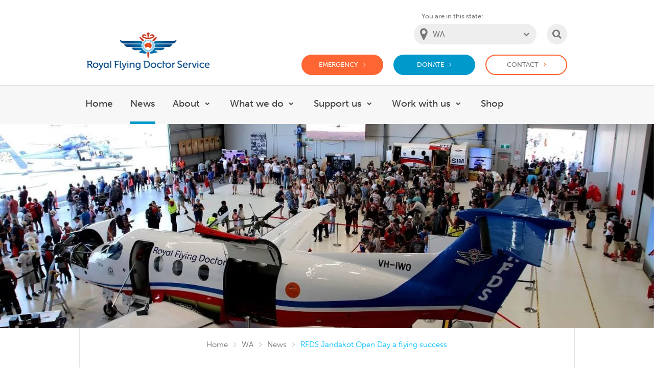

--- FILE ---
content_type: text/html; charset=utf-8
request_url: https://www.flyingdoctor.org.au/wa/news/flying-doctor-jandakot-open-day-flying-success/
body_size: 21637
content:
<!DOCTYPE html>





<html lang="en" class="no-js">

  
	
  <head>
	<link rel="preconnect" href="https://thumbor.ixchosted.com">
	
	
	
		
		
		
		
		
		<link
			rel="preload"
			as="image"
			href=""
			imagesrcset="
				https://thumbor.ixchosted.com/l8lPQKA0ilzVBquQku6HADXkByA=/400x125/https://rfds-media.s3.amazonaws.com/dd/news/0da1f859b8d3edcca9463c48a70480d5.jpg?Signature=IgqcHsPvY7Tn0hOXoRyymBaS88w%3D&amp;Expires=1768681224&amp;AWSAccessKeyId=AKIA57J6V557HP5WJ6WZ 400w,
				https://thumbor.ixchosted.com/wr-Bsbb8cXnZ-1xkJHRNtm_zlE8=/800x250/https://rfds-media.s3.amazonaws.com/dd/news/0da1f859b8d3edcca9463c48a70480d5.jpg?Signature=IgqcHsPvY7Tn0hOXoRyymBaS88w%3D&amp;Expires=1768681224&amp;AWSAccessKeyId=AKIA57J6V557HP5WJ6WZ 800w,
				https://thumbor.ixchosted.com/ThLPQyHw7RQ96FsX3mDClKdxHzc=/1200x375/https://rfds-media.s3.amazonaws.com/dd/news/0da1f859b8d3edcca9463c48a70480d5.jpg?Signature=IgqcHsPvY7Tn0hOXoRyymBaS88w%3D&amp;Expires=1768681224&amp;AWSAccessKeyId=AKIA57J6V557HP5WJ6WZ 1200w,
				https://thumbor.ixchosted.com/tY3E4TWNn0AxtEvlBIWDinVDIQU=/1600x500/https://rfds-media.s3.amazonaws.com/dd/news/0da1f859b8d3edcca9463c48a70480d5.jpg?Signature=IgqcHsPvY7Tn0hOXoRyymBaS88w%3D&amp;Expires=1768681224&amp;AWSAccessKeyId=AKIA57J6V557HP5WJ6WZ 1600w,
				https://thumbor.ixchosted.com/gqiq_8dMx1DmgmoBLx47xm3SydU=/2000x625/https://rfds-media.s3.amazonaws.com/dd/news/0da1f859b8d3edcca9463c48a70480d5.jpg?Signature=IgqcHsPvY7Tn0hOXoRyymBaS88w%3D&amp;Expires=1768681224&amp;AWSAccessKeyId=AKIA57J6V557HP5WJ6WZ 2000w"
			imagesizes="(min-width: 1600px) 1600px, 100vw"
		>
	
	

	<script async src="https://www.googletagmanager.com/gtag/js?id=G-LHDFQ4L4B4"></script><script>
			window.dataLayer = window.dataLayer || []; function gtag(){dataLayer.push(arguments);} gtag('js', new Date());
gtag('config', 'G-LHDFQ4L4B4');
</script>
<script async src="https://www.googletagmanager.com/gtag/js?id=GTM-WJHVVH"></script><script>
			window.dataLayer = window.dataLayer || []; function gtag(){dataLayer.push(arguments);} gtag('js', new Date());
gtag('config', 'GTM-WJHVVH');
</script>
<script async src="https://www.googletagmanager.com/gtag/js?id=G-6BFJD76GZQ"></script><script>
			window.dataLayer = window.dataLayer || []; function gtag(){dataLayer.push(arguments);} gtag('js', new Date());
gtag('config', 'G-6BFJD76GZQ');
</script>
    <meta charset="utf-8">
    <meta http-equiv="X-UA-Compatible" content="IE=edge,chrome=1">
    <link type="text/plain" rel="author" href="/humans.txt" />

		
		
		
		<link rel="canonical" href="https://www.flyingdoctor.org.au/wa/news/flying-doctor-jandakot-open-day-flying-success/" />

		

		
  



<title>RFDSWA Open Day | Royal Flying Doctor Service</title>
<meta name="description" content="The Flying Doctor opened up their Jandakot base to Western Australians on Saturday, 26 October. " />

  
    
    <meta property="og:image" content="https://www.flyingdoctor.org.auhttps://thumbor.ixchosted.com/UruXAGJTQX1T48LTIkGmubwvhkU=/560x292/https://rfds-media.s3.amazonaws.com/dd/news/0da1f859b8d3edcca9463c48a70480d5.jpg?Signature=IgqcHsPvY7Tn0hOXoRyymBaS88w%3D&amp;Expires=1768681224&amp;AWSAccessKeyId=AKIA57J6V557HP5WJ6WZ" />

    
    <meta name="twitter:card" content="summary" />
    <meta name="twitter:site" content="@royalflyingdoc" />
    <meta name="twitter:title" content="RFDSWA Open Day | Royal Flying Doctor Service" />
    <meta name="twitter:description" content="The Flying Doctor opened up their Jandakot base to Western Australians on Saturday, 26 October. " />
    <meta name="twitter:image" content="https://www.flyingdoctor.org.auhttps://thumbor.ixchosted.com/UruXAGJTQX1T48LTIkGmubwvhkU=/560x292/https://rfds-media.s3.amazonaws.com/dd/news/0da1f859b8d3edcca9463c48a70480d5.jpg?Signature=IgqcHsPvY7Tn0hOXoRyymBaS88w%3D&amp;Expires=1768681224&amp;AWSAccessKeyId=AKIA57J6V557HP5WJ6WZ" />




    
    <meta name="viewport" content="width=device-width, initial-scale=1">
    <link rel="icon" type="image/png" href="/static/favicons/RFDS-32.png" sizes="32x32">
    <link rel="icon" type="image/png" href="/static/favicons/RFDS-128.png" sizes="128x128">

  <script src="//use.typekit.net/crs8ysg.js"></script>
  <script>try{Typekit.load();}catch(e){}</script>

	<!-- ///// FONT AWESOME ///// -->
	<!-- New Kit managed by IXC and optimised -->
  	<script defer src="https://kit.fontawesome.com/426cb3502a.js" crossorigin="anonymous"></script>

	<!-- Legacy Kit - Not managed by IXC -->
  	<script async src="https://use.fontawesome.com/595f1b1e62.js"></script>

		
		<link rel="stylesheet" href="/static/CACHE/css/1d07242b1291.css" type="text/css" />

		
			
			<script type="text/javascript" src="/static/CACHE/js/83e69e90ae49.js"></script>
			
		

		
		

    
  


		
		

  </head>
  

  <body id="news-detail-page" class=""
        data-current-state-slug="wa">

		<noscript><iframe src="https://www.googletagmanager.com/ns.html?id=G-LHDFQ4L4B4" height="0" width="0" style="display:none;visibility:hidden"></iframe></noscript>
<noscript><iframe src="https://www.googletagmanager.com/ns.html?id=GTM-WJHVVH" height="0" width="0" style="display:none;visibility:hidden"></iframe></noscript>
<noscript><iframe src="https://www.googletagmanager.com/ns.html?id=G-6BFJD76GZQ" height="0" width="0" style="display:none;visibility:hidden"></iframe></noscript>

    <div id="hidden-tablet" class="hidden-sm"></div>
    <div id="hidden-mobile" class="hidden-xs"></div>
    <a href="#main" class="skip-link">Skip to main content</a>

    
        
            
            <header id="site-header" class="site-header">

                <div class="site-header__top container">
                    <div class="site-header__top-inner">

						<a
							href="/"
							class="site-header__logo"
							title="Website homepage"
						>
							<img src="/static/frontend/img/Logo-RFDS.png" alt="Royal Flying Doctor Service Logo" aria-hidden="true" width="482" height="148" />
							<span class="sr-only">Welcome to the Royal Flying Doctor Website</span>
						</a>

                        <div class="site-header__actions">
                            <div class="site-header__state-selector">
                                <label class="site-header__state-selector-label" for="nav-state-selector">You are in this state:</label>
                                <div class="site-header__state-selector-input custom-select" aria-label="State selector">
                                    <select id="nav-state-selector" class="js-state-selector" data-australia-slug="australia-wide">
                                        
                                          <option value="australia-wide" >Australia wide</option>
                                        
                                          <option value="qld" >QLD</option>
                                        
                                          <option value="nswact" >NSW/ACT</option>
                                        
                                          <option value="vic" >VIC</option>
                                        
                                          <option value="sant" >SA/NT</option>
                                        
                                          <option value="tas" >TAS</option>
                                        
                                          <option value="wa" selected="selected">WA</option>
                                        
                                    </select>
                                    <span class="custom-select__indicator"></span>
                                </div>
                            </div>

                            <div class="site-header__mobile-btns">
                                <button id="search-modal-btn" class="nav-ui-btn nav-ui-btn--search" onclick="openDialog('search-modal', this)">
                                    <span class="sr-only">Search</span>
                                </button>
                                <button id="menu-modal-btn" class="nav-ui-btn nav-ui-btn--menu" onclick="openDialog('menu-modal', this)">
                                    <span class="sr-only">Main Menu</span>
                                </button>
                            </div>

                            <div class="site-header__desktop-ctas">
                                <a href="https://www.flyingdoctor.org.au/emergency/#wa" class="nav-ui-btn nav-ui-btn--emergency-cta">Emergency</a>
                                <a href="https://give.rfdswa.com.au/donate/page-1?utm_source=FDweb&amp;utm_campaign=general" class="nav-ui-btn nav-ui-btn--donate-cta">Donate</a>
                                <a href="https://www.flyingdoctor.org.au/contact/#wa" class="nav-ui-btn nav-ui-btn--contact-cta">Contact</a>
                            </div>
                        </div>

                    </div>
                </div>

                <div class="site-header__navbar-desktop">
                    <div class="container">
                        <div class="site-header__navbar-desktop-inner">

                            <nav aria-label="Main menu">
                                <ul class="main-menu-desktop js-main-menu-desktop" role="menubar" itemscope itemtype="https://schema.org/SiteNavigationElement">
                                    <li class="main-menu-desktop__item ">
                                        
                                            <a class="main-menu-desktop__link" href="/wa/" role="menuitem" itemprop="url">Home</a>
                                        
                                    </li>
                                    
                                        
                                        
                                            <li class="main-menu-desktop__item is-active">
                                                
                                                    <a class="main-menu-desktop__link" href="/wa/news/" role="menuitem" itemprop="url">News</a>
                                                
                                            </li>
                                        
                                    
                                        
                                        
                                            <li class="main-menu-desktop__item main-menu-desktop__item--with-submenu ">
                                                <!--  -->
                                                
                                                    <a class="main-menu-desktop__link" href="/wa/about/" aria-haspopup="true" role="menuitem" itemprop="url">About</a>
                                                
                                                <button class="main-menu-desktop__sub-menu-btn js-sub-menu-toggle"><span class="sr-only">Show submenu for About</span></button>
                                                <div class="sub-menu-container">
                                                    <div class="sub-menu-container__inner">
                                                        <ul class="sub-menu">
                                                            
                                                                <li class="sub-menu__item">
                                                                    
                                                                        <a class="sub-menu__link" href="/wa/about/facts-and-figures/">
                                                                    
                                                                        <span class="sub-menu__link-image">
                                                                          
                                                                            <img loading="lazy" src="/static/frontend/img/menu/placeholder-thumb.jpg" width="50" height="50" />
                                                                          
                                                                        </span> <span class="sub-menu__link-text">Facts &amp; Figures</span>
                                                                    </a>
                                                                </li>
                                                            
                                                                <li class="sub-menu__item">
                                                                    
                                                                        <a class="sub-menu__link" href="/wa/about/media-newsroom/">
                                                                    
                                                                        <span class="sub-menu__link-image">
                                                                          
                                                                            <img loading="lazy" src="/static/frontend/img/menu/placeholder-thumb.jpg" width="50" height="50" />
                                                                          
                                                                        </span> <span class="sub-menu__link-text">Media Newsroom</span>
                                                                    </a>
                                                                </li>
                                                            
                                                                <li class="sub-menu__item">
                                                                    
                                                                        <a class="sub-menu__link" href="/wa/about/governance/">
                                                                    
                                                                        <span class="sub-menu__link-image">
                                                                          
                                                                            
                                                                            <img loading="lazy" src="https://thumbor.ixchosted.com/qWlkK6UoLXZd2vyL_2k1O_T3ick=/100x100/https://rfds-media.s3.amazonaws.com/dd/menu_thumbnail/_A7R6085.a936.jpg?Signature=E6LZeZY3WlRky2K8FHmivNR5JwQ%3D&amp;Expires=1768681224&amp;AWSAccessKeyId=AKIA57J6V557HP5WJ6WZ" width="50" height="50" />
                                                                          
                                                                        </span> <span class="sub-menu__link-text">Our Board </span>
                                                                    </a>
                                                                </li>
                                                            
                                                                <li class="sub-menu__item">
                                                                    
                                                                        <a class="sub-menu__link" href="/wa/about/partners/">
                                                                    
                                                                        <span class="sub-menu__link-image">
                                                                          
                                                                            
                                                                            <img loading="lazy" src="https://thumbor.ixchosted.com/8j0AJLYogdVAAiAiAbwYqDNUVuo=/100x100/https://rfds-media.s3.amazonaws.com/dd/menu_thumbnail/DSC01906.4f63.jpg?Signature=MIiMmv6QhU2nyDzNvtjYFGO%2FRfM%3D&amp;Expires=1768681224&amp;AWSAccessKeyId=AKIA57J6V557HP5WJ6WZ" width="50" height="50" />
                                                                          
                                                                        </span> <span class="sub-menu__link-text">Our Partners</span>
                                                                    </a>
                                                                </li>
                                                            
                                                                <li class="sub-menu__item">
                                                                    
                                                                        <a class="sub-menu__link" href="/wa/about/donor-newsletter/">
                                                                    
                                                                        <span class="sub-menu__link-image">
                                                                          
                                                                            
                                                                            <img loading="lazy" src="https://thumbor.ixchosted.com/cOEohVudpcKr04c7hm3sJgerlSE=/100x100/https://rfds-media.s3.amazonaws.com/dd/menu_thumbnail/SPRING-MAG-COVER.4903.png?Signature=AG2cOuQc%2BLQeqI7BYz%2FwqF6PTPM%3D&amp;Expires=1768681224&amp;AWSAccessKeyId=AKIA57J6V557HP5WJ6WZ" width="50" height="50" />
                                                                          
                                                                        </span> <span class="sub-menu__link-text">Flying Doctor Magazine </span>
                                                                    </a>
                                                                </li>
                                                            
                                                                <li class="sub-menu__item">
                                                                    
                                                                        <a class="sub-menu__link" href="/wa/about/events/">
                                                                    
                                                                        <span class="sub-menu__link-image">
                                                                          
                                                                            
                                                                            <img loading="lazy" src="https://thumbor.ixchosted.com/5YviN9NHjodcaMyiPK0U87VNalE=/100x100/https://rfds-media.s3.amazonaws.com/dd/menu_thumbnail/_H4A7886.e68c.jpg?Signature=2QDne61QaxEu8rk2gfbaLiGx0r8%3D&amp;Expires=1768681224&amp;AWSAccessKeyId=AKIA57J6V557HP5WJ6WZ" width="50" height="50" />
                                                                          
                                                                        </span> <span class="sub-menu__link-text">Events</span>
                                                                    </a>
                                                                </li>
                                                            
                                                                <li class="sub-menu__item">
                                                                    
                                                                        <a class="sub-menu__link" href="/wa/about/feedback/">
                                                                    
                                                                        <span class="sub-menu__link-image">
                                                                          
                                                                            
                                                                            <img loading="lazy" src="https://thumbor.ixchosted.com/RCQflMjFnYWI1fys1V58nftzmqw=/100x100/https://rfds-media.s3.amazonaws.com/dd/menu_thumbnail/Flying_Doctor_crew_being_greeted_by_the_Jameson_community_upon_arrival.fa01.jpg?Signature=P3b7XWlWUkWtjd4ObBMTsgI9dnY%3D&amp;Expires=1768681224&amp;AWSAccessKeyId=AKIA57J6V557HP5WJ6WZ" width="50" height="50" />
                                                                          
                                                                        </span> <span class="sub-menu__link-text">Feedback</span>
                                                                    </a>
                                                                </li>
                                                            
                                                                <li class="sub-menu__item">
                                                                    
                                                                        <a class="sub-menu__link" href="/wa/about/ourpeople/">
                                                                    
                                                                        <span class="sub-menu__link-image">
                                                                          
                                                                            
                                                                            <img loading="lazy" src="https://thumbor.ixchosted.com/1K9duBDdHnIk6i-eSv3HVLGztJk=/100x100/https://rfds-media.s3.amazonaws.com/dd/menu_thumbnail/Jandakot_Retrieval_2016_28.f0a4.jpg?Signature=iW514LxMA4cJHjomg8oaBWcAiV4%3D&amp;Expires=1768681224&amp;AWSAccessKeyId=AKIA57J6V557HP5WJ6WZ" width="50" height="50" />
                                                                          
                                                                        </span> <span class="sub-menu__link-text">Our People</span>
                                                                    </a>
                                                                </li>
                                                            
                                                                <li class="sub-menu__item">
                                                                    
                                                                        <a class="sub-menu__link" href="/wa/about/annual-reports/">
                                                                    
                                                                        <span class="sub-menu__link-image">
                                                                          
                                                                            
                                                                            <img loading="lazy" src="https://thumbor.ixchosted.com/D9Ww6C60_GqQWWjYX8Az1oV_BIw=/100x100/https://rfds-media.s3.amazonaws.com/dd/menu_thumbnail/RFDSWA_Spring_Magazine_03_July_18-18_WEB_ONLY_sRGB.7339.jpg?Signature=VEBGn09BJXhq%2BPxGp7MygE9A1Ac%3D&amp;Expires=1768681224&amp;AWSAccessKeyId=AKIA57J6V557HP5WJ6WZ" width="50" height="50" />
                                                                          
                                                                        </span> <span class="sub-menu__link-text">Western Australia Publications and Reports</span>
                                                                    </a>
                                                                </li>
                                                            
                                                                <li class="sub-menu__item">
                                                                    
                                                                        <a class="sub-menu__link" href="/wa/about/subscribe/">
                                                                    
                                                                        <span class="sub-menu__link-image">
                                                                          
                                                                            
                                                                            <img loading="lazy" src="https://thumbor.ixchosted.com/829wrOD_Xofp4CHFmCYno-1jC5U=/100x100/https://rfds-media.s3.amazonaws.com/dd/menu_thumbnail/20200701_DjugerariClinic_CecilaKylePilotFin.6f8b.jpg?Signature=%2BZLXMSmF9fEaJrNICROEB0aRQR0%3D&amp;Expires=1768681224&amp;AWSAccessKeyId=AKIA57J6V557HP5WJ6WZ" width="50" height="50" />
                                                                          
                                                                        </span> <span class="sub-menu__link-text">Subscribe to the WA Flying Doctor </span>
                                                                    </a>
                                                                </li>
                                                            
                                                                <li class="sub-menu__item">
                                                                    
                                                                        <a class="sub-menu__link" href="/wa/about/moments/">
                                                                    
                                                                        <span class="sub-menu__link-image">
                                                                          
                                                                            
                                                                            <img loading="lazy" src="https://thumbor.ixchosted.com/pWp_yOw3Sxfrkj7KDH7i7SkBQ54=/100x100/https://rfds-media.s3.amazonaws.com/dd/menu_thumbnail/IMG_9216.a67a.jpg?Signature=tCV9tvfe5iXLLQA2%2FAoEE6bZiHc%3D&amp;Expires=1768681224&amp;AWSAccessKeyId=AKIA57J6V557HP5WJ6WZ" width="50" height="50" />
                                                                          
                                                                        </span> <span class="sub-menu__link-text">Moments</span>
                                                                    </a>
                                                                </li>
                                                            
                                                                <li class="sub-menu__item">
                                                                    
                                                                        <a class="sub-menu__link" href="https://www.flyingdoctor.org.au/about-the-rfds/flying-doctor-podcast/" target="_blank">
                                                                    
                                                                        <span class="sub-menu__link-image">
                                                                          
                                                                            <img loading="lazy" src="/static/frontend/img/menu/placeholder-thumb.jpg" width="50" height="50" />
                                                                          
                                                                        </span> <span class="sub-menu__link-text">The Flying Doctor Podcast</span>
                                                                    </a>
                                                                </li>
                                                            
                                                        </ul>

                                                        
                                                        <div class="sub-menu-news-item" aria-label="Featured News">
                                                            
                                                            <a class="sub-menu-news-item__link" href="/wa/news/gus-story/">
                                                                <div class="sub-menu-news-item__image" aria-hidden="true">
                                                                  
                                                                    
                                                                    <img loading="lazy" src="https://thumbor.ixchosted.com/SGK7FpzPxcQvUre2ezdegFTug8o=/340x340/https://rfds-media.s3.amazonaws.com/dd/news/Website_-_770x440px_1.2722.png?Signature=34TNcdXXD722tu6GuddRw6Dspmo%3D&amp;Expires=1768681224&amp;AWSAccessKeyId=AKIA57J6V557HP5WJ6WZ" width="340" height="340" />
                                                                  
                                                                </div>
                                                                <div class="sub-menu-news-item__title">Gus&#39; Story: Double trouble in the Wheatbelt</div>
                                                            </a>
                                                            <p class="sub-menu-news-item__description">
                                                                Just before Christmas last year, a fire tore through Clint and Erin McPherson’s farm at Gillingarra, south of Moora. 
                                                            </p>
                                                            <a class="sub-menu-news-item__read-more" href="/wa/news/gus-story/" aria-hidden="true">Read more</a>
                                                            
                                                        </div>
                                                    </div>
                                                </div>
                                        
                                    
                                        
                                        
                                            <li class="main-menu-desktop__item main-menu-desktop__item--with-submenu ">
                                                <!--  -->
                                                
                                                    <a class="main-menu-desktop__link" href="/wa/what-we-do/" aria-haspopup="true" role="menuitem" itemprop="url">What we do</a>
                                                
                                                <button class="main-menu-desktop__sub-menu-btn js-sub-menu-toggle"><span class="sr-only">Show submenu for What we do</span></button>
                                                <div class="sub-menu-container">
                                                    <div class="sub-menu-container__inner">
                                                        <ul class="sub-menu">
                                                            
                                                                <li class="sub-menu__item">
                                                                    
                                                                        <a class="sub-menu__link" href="/wa/what-we-do/dental-services/">
                                                                    
                                                                        <span class="sub-menu__link-image">
                                                                          
                                                                            
                                                                            <img loading="lazy" src="https://thumbor.ixchosted.com/tXyI0VlcAePYiy9MXk6oW1_cDlA=/100x100/https://rfds-media.s3.amazonaws.com/dd/menu_thumbnail/IMG_0172.eae0.jpg?Signature=ovt8i%2FWPNBXIHKAZaQasgBxNGVU%3D&amp;Expires=1768681224&amp;AWSAccessKeyId=AKIA57J6V557HP5WJ6WZ" width="50" height="50" />
                                                                          
                                                                        </span> <span class="sub-menu__link-text">Dental Services</span>
                                                                    </a>
                                                                </li>
                                                            
                                                                <li class="sub-menu__item">
                                                                    
                                                                        <a class="sub-menu__link" href="/wa/what-we-do/telehealth/">
                                                                    
                                                                        <span class="sub-menu__link-image">
                                                                          
                                                                            
                                                                            <img loading="lazy" src="https://thumbor.ixchosted.com/XtYbXwmZ6F2XvzfDUrUBxz2Mjqc=/100x100/https://rfds-media.s3.amazonaws.com/dd/menu_thumbnail/Dr_Roy_Morris.fba2.jpg?Signature=JSoSmi2WxiUWantBue1s9Y5UEuA%3D&amp;Expires=1768681224&amp;AWSAccessKeyId=AKIA57J6V557HP5WJ6WZ" width="50" height="50" />
                                                                          
                                                                        </span> <span class="sub-menu__link-text">Telehealth</span>
                                                                    </a>
                                                                </li>
                                                            
                                                                <li class="sub-menu__item">
                                                                    
                                                                        <a class="sub-menu__link" href="/wa/what-we-do/rural-remote-gp-clinics/">
                                                                    
                                                                        <span class="sub-menu__link-image">
                                                                          
                                                                            
                                                                            <img loading="lazy" src="https://thumbor.ixchosted.com/0DLljoDbxQJ0n5sPJxNTYYWSxyA=/100x100/https://rfds-media.s3.amazonaws.com/dd/menu_thumbnail/2020_MensPHClinic_RoryNannery.CarlHarmer2.cd1b.jpg?Signature=ExflDfva04u%2FH4jd4M1XYI23WD8%3D&amp;Expires=1768681224&amp;AWSAccessKeyId=AKIA57J6V557HP5WJ6WZ" width="50" height="50" />
                                                                          
                                                                        </span> <span class="sub-menu__link-text">GP Clinics </span>
                                                                    </a>
                                                                </li>
                                                            
                                                                <li class="sub-menu__item">
                                                                    
                                                                        <a class="sub-menu__link" href="/wa/what-we-do/medical-chests/">
                                                                    
                                                                        <span class="sub-menu__link-image">
                                                                          
                                                                            
                                                                            <img loading="lazy" src="https://thumbor.ixchosted.com/-4osVoaAhDVwBDT2_Odpvi08AO8=/100x100/https://rfds-media.s3.amazonaws.com/dd/menu_thumbnail/IMG_2596.7473.jpg?Signature=RwGWMRsJERMqF318RyO2z0sCRig%3D&amp;Expires=1768681224&amp;AWSAccessKeyId=AKIA57J6V557HP5WJ6WZ" width="50" height="50" />
                                                                          
                                                                        </span> <span class="sub-menu__link-text">Medical Chests</span>
                                                                    </a>
                                                                </li>
                                                            
                                                                <li class="sub-menu__item">
                                                                    
                                                                        <a class="sub-menu__link" href="/wa/what-we-do/flight-nursing/">
                                                                    
                                                                        <span class="sub-menu__link-image">
                                                                          
                                                                            
                                                                            <img loading="lazy" src="https://thumbor.ixchosted.com/jEHZi-k11WxD_qtLFJ9WXkjRnnU=/100x100/https://rfds-media.s3.amazonaws.com/dd/menu_thumbnail/FN_and_Midwife_Ashlee_Blood.5240.jpg?Signature=olCNCna%2FmtVyzEb1lCr%2Ffcq1ZIg%3D&amp;Expires=1768681224&amp;AWSAccessKeyId=AKIA57J6V557HP5WJ6WZ" width="50" height="50" />
                                                                          
                                                                        </span> <span class="sub-menu__link-text">Flight Nursing</span>
                                                                    </a>
                                                                </li>
                                                            
                                                                <li class="sub-menu__item">
                                                                    
                                                                        <a class="sub-menu__link" href="/wa/what-we-do/aeromedical-retrievals/">
                                                                    
                                                                        <span class="sub-menu__link-image">
                                                                          
                                                                            
                                                                            <img loading="lazy" src="https://thumbor.ixchosted.com/Iw3PQgFxrV5yJIcV6LParRapgZw=/100x100/https://rfds-media.s3.amazonaws.com/dd/menu_thumbnail/Jandakot_Retrieval_2016_3.e210.jpg?Signature=%2BcGS7nPIf9AgUdKLvsF8UojaIBI%3D&amp;Expires=1768681224&amp;AWSAccessKeyId=AKIA57J6V557HP5WJ6WZ" width="50" height="50" />
                                                                          
                                                                        </span> <span class="sub-menu__link-text">Aeromedical Retrievals </span>
                                                                    </a>
                                                                </li>
                                                            
                                                                <li class="sub-menu__item">
                                                                    
                                                                        <a class="sub-menu__link" href="/wa/what-we-do/acknowledge/">
                                                                    
                                                                        <span class="sub-menu__link-image">
                                                                          
                                                                            
                                                                            <img loading="lazy" src="https://thumbor.ixchosted.com/Dk9eGudiDU3RQ97I7xs_SAU9ewc=/100x100/https://rfds-media.s3.amazonaws.com/dd/menu_thumbnail/20200602_KoorabyeClinic_BrynJames_2.6abb.jpg?Signature=tb%2BhHhejNefFK9Icb6uwFfe1qYA%3D&amp;Expires=1768681224&amp;AWSAccessKeyId=AKIA57J6V557HP5WJ6WZ" width="50" height="50" />
                                                                          
                                                                        </span> <span class="sub-menu__link-text">Our Work on Country</span>
                                                                    </a>
                                                                </li>
                                                            
                                                                <li class="sub-menu__item">
                                                                    
                                                                        <a class="sub-menu__link" href="/wa/what-we-do/clinical/">
                                                                    
                                                                        <span class="sub-menu__link-image">
                                                                          
                                                                            
                                                                            <img loading="lazy" src="https://thumbor.ixchosted.com/DhgOWlbdw92Ce111bxcvutGUKvA=/100x100/https://rfds-media.s3.amazonaws.com/dd/menu_thumbnail/Jeannette_Spark_2016_17.89c6.jpg?Signature=NjP53xB9Qk%2B1484uHP5XpEjXDmI%3D&amp;Expires=1768681224&amp;AWSAccessKeyId=AKIA57J6V557HP5WJ6WZ" width="50" height="50" />
                                                                          
                                                                        </span> <span class="sub-menu__link-text">Clinical Care</span>
                                                                    </a>
                                                                </li>
                                                            
                                                                <li class="sub-menu__item">
                                                                    
                                                                        <a class="sub-menu__link" href="/wa/what-we-do/our-covid-19-response-wa/">
                                                                    
                                                                        <span class="sub-menu__link-image">
                                                                          
                                                                            
                                                                            <img loading="lazy" src="https://thumbor.ixchosted.com/3FLC4-dYY8FfkuNaYYJ6-CI5wWs=/100x100/https://rfds-media.s3.amazonaws.com/dd/menu_thumbnail/Untitled_Brochure.8707.png?Signature=RpuCdhpC9a5NMEBFj74TkPAYnII%3D&amp;Expires=1768681224&amp;AWSAccessKeyId=AKIA57J6V557HP5WJ6WZ" width="50" height="50" />
                                                                          
                                                                        </span> <span class="sub-menu__link-text">Responding to COVID-19 </span>
                                                                    </a>
                                                                </li>
                                                            
                                                                <li class="sub-menu__item">
                                                                    
                                                                        <a class="sub-menu__link" href="/wa/what-we-do/paramedicine-and-industrial-health/">
                                                                    
                                                                        <span class="sub-menu__link-image">
                                                                          
                                                                            
                                                                            <img loading="lazy" src="https://thumbor.ixchosted.com/xcFpix_JSCdvVHsJZ-PLkWMLwe0=/100x100/https://rfds-media.s3.amazonaws.com/dd/menu_thumbnail/Paramedic_360.60f4.png?Signature=cgTENebIrplE14Zl3hElqLuldOc%3D&amp;Expires=1768681224&amp;AWSAccessKeyId=AKIA57J6V557HP5WJ6WZ" width="50" height="50" />
                                                                          
                                                                        </span> <span class="sub-menu__link-text">Paramedicine and Industrial Health</span>
                                                                    </a>
                                                                </li>
                                                            
                                                        </ul>

                                                        
                                                        <div class="sub-menu-news-item" aria-label="Featured News">
                                                            
                                                            <a class="sub-menu-news-item__link" href="/wa/news/gus-story/">
                                                                <div class="sub-menu-news-item__image" aria-hidden="true">
                                                                  
                                                                    
                                                                    <img loading="lazy" src="https://thumbor.ixchosted.com/SGK7FpzPxcQvUre2ezdegFTug8o=/340x340/https://rfds-media.s3.amazonaws.com/dd/news/Website_-_770x440px_1.2722.png?Signature=34TNcdXXD722tu6GuddRw6Dspmo%3D&amp;Expires=1768681224&amp;AWSAccessKeyId=AKIA57J6V557HP5WJ6WZ" width="340" height="340" />
                                                                  
                                                                </div>
                                                                <div class="sub-menu-news-item__title">Gus&#39; Story: Double trouble in the Wheatbelt</div>
                                                            </a>
                                                            <p class="sub-menu-news-item__description">
                                                                Just before Christmas last year, a fire tore through Clint and Erin McPherson’s farm at Gillingarra, south of Moora. 
                                                            </p>
                                                            <a class="sub-menu-news-item__read-more" href="/wa/news/gus-story/" aria-hidden="true">Read more</a>
                                                            
                                                        </div>
                                                    </div>
                                                </div>
                                        
                                    
                                        
                                        
                                            <li class="main-menu-desktop__item main-menu-desktop__item--with-submenu ">
                                                <!--  -->
                                                
                                                    <a class="main-menu-desktop__link" href="/wa/support-us/" aria-haspopup="true" role="menuitem" itemprop="url">Support us</a>
                                                
                                                <button class="main-menu-desktop__sub-menu-btn js-sub-menu-toggle"><span class="sr-only">Show submenu for Support us</span></button>
                                                <div class="sub-menu-container">
                                                    <div class="sub-menu-container__inner">
                                                        <ul class="sub-menu">
                                                            
                                                                <li class="sub-menu__item">
                                                                    
                                                                        <a class="sub-menu__link" href="/wa/support-us/corporate-support/">
                                                                    
                                                                        <span class="sub-menu__link-image">
                                                                          
                                                                            
                                                                            <img loading="lazy" src="https://thumbor.ixchosted.com/8j0AJLYogdVAAiAiAbwYqDNUVuo=/100x100/https://rfds-media.s3.amazonaws.com/dd/menu_thumbnail/DSC01906.4f63.jpg?Signature=MIiMmv6QhU2nyDzNvtjYFGO%2FRfM%3D&amp;Expires=1768681224&amp;AWSAccessKeyId=AKIA57J6V557HP5WJ6WZ" width="50" height="50" />
                                                                          
                                                                        </span> <span class="sub-menu__link-text">Corporate Support</span>
                                                                    </a>
                                                                </li>
                                                            
                                                                <li class="sub-menu__item">
                                                                    
                                                                        <a class="sub-menu__link" href="/wa/support-us/leave-a-gift-in-your-will/">
                                                                    
                                                                        <span class="sub-menu__link-image">
                                                                          
                                                                            
                                                                            <img loading="lazy" src="https://thumbor.ixchosted.com/N9ZZID1GLPD904rKwXXZ_MxNIx4=/100x100/https://rfds-media.s3.amazonaws.com/dd/menu_thumbnail/RFDSWA_Spring_Magazine_03_July_18-46_WEB_ONLY_sRGB-2.30c5.jpg?Signature=m1eH8suLOGUVBvJfBV5LHtrbW60%3D&amp;Expires=1768681224&amp;AWSAccessKeyId=AKIA57J6V557HP5WJ6WZ" width="50" height="50" />
                                                                          
                                                                        </span> <span class="sub-menu__link-text">Leave a Gift in your Will </span>
                                                                    </a>
                                                                </li>
                                                            
                                                                <li class="sub-menu__item">
                                                                    
                                                                        <a class="sub-menu__link" href="http://rfds-wa.giveeasy.org/give-in-celebration" target="_blank">
                                                                    
                                                                        <span class="sub-menu__link-image">
                                                                          
                                                                            
                                                                            <img loading="lazy" src="https://thumbor.ixchosted.com/vok5qT5aTReEjqcIzbxgqD62uRs=/100x100/https://rfds-media.s3.amazonaws.com/dd/menu_thumbnail/39497755_10155871742877252_3712669026011316224_o.62a8.jpg?Signature=hBr1MzE509Q%2B672hEUvLmMwHkvE%3D&amp;Expires=1768681224&amp;AWSAccessKeyId=AKIA57J6V557HP5WJ6WZ" width="50" height="50" />
                                                                          
                                                                        </span> <span class="sub-menu__link-text">Give in Celebration</span>
                                                                    </a>
                                                                </li>
                                                            
                                                                <li class="sub-menu__item">
                                                                    
                                                                        <a class="sub-menu__link" href="http://rfds-wa.giveeasy.org/give-in-memory" target="_blank">
                                                                    
                                                                        <span class="sub-menu__link-image">
                                                                          
                                                                            
                                                                            <img loading="lazy" src="https://thumbor.ixchosted.com/rwF9CVIZ2RL7_CWh-5t0JSFLQQk=/100x100/https://rfds-media.s3.amazonaws.com/dd/menu_thumbnail/20200703_RottnestIsland_LibbyStearne.bf73.jpg?Signature=4RUASLe5fgB74dT%2BidHZdhHNK7s%3D&amp;Expires=1768681224&amp;AWSAccessKeyId=AKIA57J6V557HP5WJ6WZ" width="50" height="50" />
                                                                          
                                                                        </span> <span class="sub-menu__link-text">Give in Memory</span>
                                                                    </a>
                                                                </li>
                                                            
                                                                <li class="sub-menu__item">
                                                                    
                                                                        <a class="sub-menu__link" href="/wa/support-us/our-latest-campaign/">
                                                                    
                                                                        <span class="sub-menu__link-image">
                                                                          
                                                                            
                                                                            <img loading="lazy" src="https://thumbor.ixchosted.com/EjJOczeJI4_ZA3aYfRcMoX0vbLM=/100x100/https://rfds-media.s3.amazonaws.com/dd/menu_thumbnail/IMG_2169.a084.jpg?Signature=OrAum%2B2PovxdkOW1g%2FEyvFbyoNs%3D&amp;Expires=1768681224&amp;AWSAccessKeyId=AKIA57J6V557HP5WJ6WZ" width="50" height="50" />
                                                                          
                                                                        </span> <span class="sub-menu__link-text">Our Latest Campaign</span>
                                                                    </a>
                                                                </li>
                                                            
                                                                <li class="sub-menu__item">
                                                                    
                                                                        <a class="sub-menu__link" href="/wa/support-us/donate/">
                                                                    
                                                                        <span class="sub-menu__link-image">
                                                                          
                                                                            
                                                                            <img loading="lazy" src="https://thumbor.ixchosted.com/muHgJ6RlLPVqjOy5m4eqDW493gQ=/100x100/https://rfds-media.s3.amazonaws.com/dd/menu_thumbnail/into_sunset_b.6afd.jpg?Signature=M4BS5WD5nQFV8yNcpApagQmPCbo%3D&amp;Expires=1768681224&amp;AWSAccessKeyId=AKIA57J6V557HP5WJ6WZ" width="50" height="50" />
                                                                          
                                                                        </span> <span class="sub-menu__link-text">Make a donation </span>
                                                                    </a>
                                                                </li>
                                                            
                                                                <li class="sub-menu__item">
                                                                    
                                                                        <a class="sub-menu__link" href="/wa/support-us/regular-giving/">
                                                                    
                                                                        <span class="sub-menu__link-image">
                                                                          
                                                                            
                                                                            <img loading="lazy" src="https://thumbor.ixchosted.com/62yTkK6cY70hRT9xvPpfnDb72FM=/100x100/https://rfds-media.s3.amazonaws.com/dd/menu_thumbnail/Pilot_Nurse_2016_17.49ec.jpg?Signature=Trp5F6cnjrOvf78fdtreNV8HfRA%3D&amp;Expires=1768681224&amp;AWSAccessKeyId=AKIA57J6V557HP5WJ6WZ" width="50" height="50" />
                                                                          
                                                                        </span> <span class="sub-menu__link-text">Join our Support Crew Regular Giving Program</span>
                                                                    </a>
                                                                </li>
                                                            
                                                                <li class="sub-menu__item">
                                                                    
                                                                        <a class="sub-menu__link" href="/wa/support-us/fundraise/">
                                                                    
                                                                        <span class="sub-menu__link-image">
                                                                          
                                                                            
                                                                            <img loading="lazy" src="https://thumbor.ixchosted.com/u2m_0CXJiFImqaTSJoPFaaMZElQ=/100x100/https://rfds-media.s3.amazonaws.com/dd/menu_thumbnail/Capture.d31a.png?Signature=okdIbYW2GlfnKOYk9WMZkpZieqs%3D&amp;Expires=1768681224&amp;AWSAccessKeyId=AKIA57J6V557HP5WJ6WZ" width="50" height="50" />
                                                                          
                                                                        </span> <span class="sub-menu__link-text">Fundraise for us </span>
                                                                    </a>
                                                                </li>
                                                            
                                                                <li class="sub-menu__item">
                                                                    
                                                                        <a class="sub-menu__link" href="/wa/support-us/recycle-rfds/">
                                                                    
                                                                        <span class="sub-menu__link-image">
                                                                          
                                                                            
                                                                            <img loading="lazy" src="https://thumbor.ixchosted.com/rxaMIwDPzTXuZRtwPwjH-xNnrt4=/100x100/https://rfds-media.s3.amazonaws.com/dd/menu_thumbnail/WA_CommunityGroup_DualBranded-Donation_SocialTile_1080x1080px2.bd39.jpg?Signature=vFm7Gpi2v7SNfRc8EdSHczScKGQ%3D&amp;Expires=1768681224&amp;AWSAccessKeyId=AKIA57J6V557HP5WJ6WZ" width="50" height="50" />
                                                                          
                                                                        </span> <span class="sub-menu__link-text">Recycle for RFDS</span>
                                                                    </a>
                                                                </li>
                                                            
                                                                <li class="sub-menu__item">
                                                                    
                                                                        <a class="sub-menu__link" href="/wa/support-us/flying-doctor-day/">
                                                                    
                                                                        <span class="sub-menu__link-image">
                                                                          
                                                                            
                                                                            <img loading="lazy" src="https://thumbor.ixchosted.com/69lRHfDNq9EyNJjvKvRUjBZhFqU=/100x100/https://rfds-media.s3.amazonaws.com/dd/menu_thumbnail/Picture1.4730.jpg?Signature=IlT%2FA9dZMqHPe%2FNydV9JBurNPFg%3D&amp;Expires=1768681224&amp;AWSAccessKeyId=AKIA57J6V557HP5WJ6WZ" width="50" height="50" />
                                                                          
                                                                        </span> <span class="sub-menu__link-text">Flying Doctor Day</span>
                                                                    </a>
                                                                </li>
                                                            
                                                        </ul>

                                                        
                                                        <div class="sub-menu-news-item" aria-label="Featured News">
                                                            
                                                            <a class="sub-menu-news-item__link" href="/wa/news/gus-story/">
                                                                <div class="sub-menu-news-item__image" aria-hidden="true">
                                                                  
                                                                    
                                                                    <img loading="lazy" src="https://thumbor.ixchosted.com/SGK7FpzPxcQvUre2ezdegFTug8o=/340x340/https://rfds-media.s3.amazonaws.com/dd/news/Website_-_770x440px_1.2722.png?Signature=34TNcdXXD722tu6GuddRw6Dspmo%3D&amp;Expires=1768681224&amp;AWSAccessKeyId=AKIA57J6V557HP5WJ6WZ" width="340" height="340" />
                                                                  
                                                                </div>
                                                                <div class="sub-menu-news-item__title">Gus&#39; Story: Double trouble in the Wheatbelt</div>
                                                            </a>
                                                            <p class="sub-menu-news-item__description">
                                                                Just before Christmas last year, a fire tore through Clint and Erin McPherson’s farm at Gillingarra, south of Moora. 
                                                            </p>
                                                            <a class="sub-menu-news-item__read-more" href="/wa/news/gus-story/" aria-hidden="true">Read more</a>
                                                            
                                                        </div>
                                                    </div>
                                                </div>
                                        
                                    
                                        
                                        
                                            <li class="main-menu-desktop__item main-menu-desktop__item--with-submenu ">
                                                <!-- /careers/region/wa/ -->
                                                
                                                    <a class="main-menu-desktop__link" href="/wa/workwithus/" aria-haspopup="true" role="menuitem" itemprop="url">Work with us</a>
                                                
                                                <button class="main-menu-desktop__sub-menu-btn js-sub-menu-toggle"><span class="sr-only">Show submenu for Work with us</span></button>
                                                <div class="sub-menu-container">
                                                    <div class="sub-menu-container__inner">
                                                        <ul class="sub-menu">
                                                            
                                                                <li class="sub-menu__item">
                                                                    
                                                                        <a class="sub-menu__link" href="/wa/workwithus/your-career-rfds-wa/">
                                                                    
                                                                        <span class="sub-menu__link-image">
                                                                          
                                                                            
                                                                            <img loading="lazy" src="https://thumbor.ixchosted.com/OAdsF-UzUM8Z-6cvAuatbmlpnnA=/100x100/https://rfds-media.s3.amazonaws.com/dd/menu_thumbnail/Pilot_Jasper_360x360.1bb9.png?Signature=if0fmNQ4lpmc%2FZVhxZ9oIvyb5zM%3D&amp;Expires=1768681224&amp;AWSAccessKeyId=AKIA57J6V557HP5WJ6WZ" width="50" height="50" />
                                                                          
                                                                        </span> <span class="sub-menu__link-text">Careers with the RFDS</span>
                                                                    </a>
                                                                </li>
                                                            
                                                                <li class="sub-menu__item">
                                                                    
                                                                        <a class="sub-menu__link" href="/wa/workwithus/workinginwa/">
                                                                    
                                                                        <span class="sub-menu__link-image">
                                                                          
                                                                            
                                                                            <img loading="lazy" src="https://thumbor.ixchosted.com/Xv6pZEre1YlCBFlzXnJ0HiAXcBo=/100x100/https://rfds-media.s3.amazonaws.com/dd/menu_thumbnail/Working_in_WA_360x360.c306.png?Signature=y0zgu%2Fu2PyRilkL6zlg9Z21T19I%3D&amp;Expires=1768681224&amp;AWSAccessKeyId=AKIA57J6V557HP5WJ6WZ" width="50" height="50" />
                                                                          
                                                                        </span> <span class="sub-menu__link-text">Working in WA</span>
                                                                    </a>
                                                                </li>
                                                            
                                                                <li class="sub-menu__item">
                                                                    
                                                                        <a class="sub-menu__link" href="/wa/workwithus/searchourjobs/">
                                                                    
                                                                        <span class="sub-menu__link-image">
                                                                          
                                                                            
                                                                            <img loading="lazy" src="https://thumbor.ixchosted.com/plr92s5yAqEugvbaGjrHuf0kD-U=/100x100/https://rfds-media.s3.amazonaws.com/dd/menu_thumbnail/Careers_at_the_RFDS_360.da50.png?Signature=8mr%2B56wCemQThsMHzg7YrjVGMYo%3D&amp;Expires=1768681224&amp;AWSAccessKeyId=AKIA57J6V557HP5WJ6WZ" width="50" height="50" />
                                                                          
                                                                        </span> <span class="sub-menu__link-text">Search our jobs</span>
                                                                    </a>
                                                                </li>
                                                            
                                                        </ul>

                                                        
                                                        <div class="sub-menu-news-item" aria-label="Featured News">
                                                            
                                                            <a class="sub-menu-news-item__link" href="/wa/news/gus-story/">
                                                                <div class="sub-menu-news-item__image" aria-hidden="true">
                                                                  
                                                                    
                                                                    <img loading="lazy" src="https://thumbor.ixchosted.com/SGK7FpzPxcQvUre2ezdegFTug8o=/340x340/https://rfds-media.s3.amazonaws.com/dd/news/Website_-_770x440px_1.2722.png?Signature=34TNcdXXD722tu6GuddRw6Dspmo%3D&amp;Expires=1768681224&amp;AWSAccessKeyId=AKIA57J6V557HP5WJ6WZ" width="340" height="340" />
                                                                  
                                                                </div>
                                                                <div class="sub-menu-news-item__title">Gus&#39; Story: Double trouble in the Wheatbelt</div>
                                                            </a>
                                                            <p class="sub-menu-news-item__description">
                                                                Just before Christmas last year, a fire tore through Clint and Erin McPherson’s farm at Gillingarra, south of Moora. 
                                                            </p>
                                                            <a class="sub-menu-news-item__read-more" href="/wa/news/gus-story/" aria-hidden="true">Read more</a>
                                                            
                                                        </div>
                                                    </div>
                                                </div>
                                        
                                    
                                        
                                        
                                            <li class="main-menu-desktop__item ">
                                                
                                                    <a class="main-menu-desktop__link" href="https://www.rfdswa.com.au/" target="_blank" role="menuitem" itemprop="url">Shop</a>
                                                
                                            </li>
                                        
                                    
                                </ul>
                            </nav>

                            <!-- Search form inside site header -->
                            <form class="site-header__search-form" name="search_form" method="get" action="/search/">
                                <div class="search-field">
                                    <label class="search-field__label" for="site-header-search-input">Search:</label>
                                    <div class="search-field__input-container">
                                        <input class="search-field__input" id="site-header-search-input" type="text" name="keywords" placeholder="type your search">
                                        <button class="search-field__btn" type="submit">
                                            <span class="sr-only">Submit Search</span>
                                        </button>
                                    </div>
                                </div>
                            </form>

                        </div>
                    </div>
                </div>

            </header>
            <div class="mobile-ctas">
                <div class="mobile-ctas__inner">
                    <a href="https://www.flyingdoctor.org.au/emergency/#wa" class="nav-ui-btn nav-ui-btn--emergency-cta">Emergency</a>
                    <a href="https://give.rfdswa.com.au/donate/page-1?utm_source=FDweb&amp;utm_campaign=general" class="nav-ui-btn nav-ui-btn--donate-cta">Donate</a>
                    <a href="https://www.flyingdoctor.org.au/contact/#wa" class="nav-ui-btn nav-ui-btn--contact-cta">Contact</a>
                </div>
            </div>
        
    

    <div id="main" class="main-content">
      
  
<div class="hero-image hero-container">
	
		
		
		
		
		
		<img
			srcset="
				https://thumbor.ixchosted.com/l8lPQKA0ilzVBquQku6HADXkByA=/400x125/https://rfds-media.s3.amazonaws.com/dd/news/0da1f859b8d3edcca9463c48a70480d5.jpg?Signature=IgqcHsPvY7Tn0hOXoRyymBaS88w%3D&amp;Expires=1768681224&amp;AWSAccessKeyId=AKIA57J6V557HP5WJ6WZ 400w,
				https://thumbor.ixchosted.com/wr-Bsbb8cXnZ-1xkJHRNtm_zlE8=/800x250/https://rfds-media.s3.amazonaws.com/dd/news/0da1f859b8d3edcca9463c48a70480d5.jpg?Signature=IgqcHsPvY7Tn0hOXoRyymBaS88w%3D&amp;Expires=1768681224&amp;AWSAccessKeyId=AKIA57J6V557HP5WJ6WZ 800w,
				https://thumbor.ixchosted.com/ThLPQyHw7RQ96FsX3mDClKdxHzc=/1200x375/https://rfds-media.s3.amazonaws.com/dd/news/0da1f859b8d3edcca9463c48a70480d5.jpg?Signature=IgqcHsPvY7Tn0hOXoRyymBaS88w%3D&amp;Expires=1768681224&amp;AWSAccessKeyId=AKIA57J6V557HP5WJ6WZ 1200w,
				https://thumbor.ixchosted.com/tY3E4TWNn0AxtEvlBIWDinVDIQU=/1600x500/https://rfds-media.s3.amazonaws.com/dd/news/0da1f859b8d3edcca9463c48a70480d5.jpg?Signature=IgqcHsPvY7Tn0hOXoRyymBaS88w%3D&amp;Expires=1768681224&amp;AWSAccessKeyId=AKIA57J6V557HP5WJ6WZ 1600w,
				https://thumbor.ixchosted.com/gqiq_8dMx1DmgmoBLx47xm3SydU=/2000x625/https://rfds-media.s3.amazonaws.com/dd/news/0da1f859b8d3edcca9463c48a70480d5.jpg?Signature=IgqcHsPvY7Tn0hOXoRyymBaS88w%3D&amp;Expires=1768681224&amp;AWSAccessKeyId=AKIA57J6V557HP5WJ6WZ 2000w"
			src="https://thumbor.ixchosted.com/tY3E4TWNn0AxtEvlBIWDinVDIQU=/1600x500/https://rfds-media.s3.amazonaws.com/dd/news/0da1f859b8d3edcca9463c48a70480d5.jpg?Signature=IgqcHsPvY7Tn0hOXoRyymBaS88w%3D&amp;Expires=1768681224&amp;AWSAccessKeyId=AKIA57J6V557HP5WJ6WZ"
			sizes="(min-width: 1600px) 1600px, 100vw"
			alt=""
		>
	
</div>


	  
      <div id="page-content" class="container page-container">
        
  


<div class="content-block breadcrumb-ct is-inline">
  <ul class="breadcrumb-ct__breadcrumb">
    
      <li><a href="/">Home</a></li>
      <li><a href="/wa/">WA</a></li>
      <li><a href="/wa/news/">News</a></li>
    
    <li class="active">RFDS Jandakot Open Day a flying success </li>
  </ul>
</div>



        
  <div class="meta-ct content-block is-news">
    <h1>RFDS Jandakot Open Day a flying success </h1>
    <div class="meta-ct__meta-container">
      <div class="meta-ct__meta">
          <h4>Date published</h4>
          <span>30 Oct 2019</span>
      </div>
	    
        
    <div class="share-container">
        <ul class="share clearfix">
            <li class="share__item">
            <span class="share__share-icon">
                <span class="share__label sr-only">Share this content on your favourite social media platform:</span>
            </span>
            </li>
            <li class="share__item">
                <button class="share__link share__link--facebook" onclick="window.open('https://www.facebook.com/sharer/sharer.php?u='+encodeURIComponent(window.location.href), 'facebook-share-dialog', 'width=600,height=600'); return false;">
                    <span class="share__label sr-only">Share on Facebook</span>
                </button>
            </li>
            <li class="share__item">
                <a class="share__link share__link--x-twitter" href="https://twitter.com/share?text=RFDSWA Open Day&amp;url=https://www.flyingdoctor.org.au/wa/news/flying-doctor-jandakot-open-day-flying-success/&amp;via=RoyalFlyingDoc" rel="nofollow" target="_blank">
                    <span class="share__label sr-only">Share on Twitter</span>
                    
<svg class="svg-inline--fa" xmlns="http://www.w3.org/2000/svg" viewBox="0 0 512 512"><path d="M389.2 48h70.6L305.6 224.2 487 464H345L233.7 318.6 106.5 464H35.8L200.7 275.5 26.8 48H172.4L272.9 180.9 389.2 48zM364.4 421.8h39.1L151.1 88h-42L364.4 421.8z"/></svg>

                </a>
            </li>
            <li class="share__item">
                <a class="share__link share__link--linkedin" href="https://www.linkedin.com/shareArticle?mini=true&amp;url=https://www.flyingdoctor.org.au/wa/news/flying-doctor-jandakot-open-day-flying-success/" rel="nofollow" target="_blank">
                    <span class="share__label sr-only">Share on Linkedin</span>
                </a>
            </li>
            <li class="share__item">
                <a class="share__link share__link--whatsapp" href="whatsapp://send?text=https://www.flyingdoctor.org.au/wa/news/flying-doctor-jandakot-open-day-flying-success/" rel="nofollow">
                    <span class="share__label sr-only">Share via Whatsapp</span>
                </a>
            </li>
            <li class="share__item">
                <a class="share__link share__link--email" href="mailto:?body=RFDSWA Open Day%20-%20From%20the%20Royal%20Flying%20Doctors%20website%20-%20https://www.flyingdoctor.org.au/wa/news/flying-doctor-jandakot-open-day-flying-success/" rel="nofollow">
                    <span class="share__label sr-only">Share via Email</span>
                </a>
            </li>
        </ul>
</div>


	    
    </div>
</div>


  

  

  
    








<div class="text-and-image-simple content-block">
  <div class="text-and-image-simple__row text-and-image-simple__row--right">
    <div class="col-md-6 text-and-image-simple__image-container">
      
				<img
					loading="lazy"
					class="text-and-image-simple__image"
					srcset="
						https://thumbor.ixchosted.com/Bo8EnnqJ-enTsoGTmkWt5fv5_AI=/500x0/https://rfds-media.s3.amazonaws.com/dd/text_and_image/202cbbd83540172afd13ad5cb9a4582f.jpg?Signature=dIkQebKtpTbWwMEVmLu2w6mNH5k%3D&amp;Expires=1768681224&amp;AWSAccessKeyId=AKIA57J6V557HP5WJ6WZ 500w,
						https://thumbor.ixchosted.com/jc7-coDWCH-sVR-DQd2jLpc5zwI=/700x0/https://rfds-media.s3.amazonaws.com/dd/text_and_image/202cbbd83540172afd13ad5cb9a4582f.jpg?Signature=dIkQebKtpTbWwMEVmLu2w6mNH5k%3D&amp;Expires=1768681224&amp;AWSAccessKeyId=AKIA57J6V557HP5WJ6WZ 700w,
						https://thumbor.ixchosted.com/pLsnHn86mZZ55OVrspONP4LjnBY=/900x0/https://rfds-media.s3.amazonaws.com/dd/text_and_image/202cbbd83540172afd13ad5cb9a4582f.jpg?Signature=dIkQebKtpTbWwMEVmLu2w6mNH5k%3D&amp;Expires=1768681224&amp;AWSAccessKeyId=AKIA57J6V557HP5WJ6WZ 9000w,
						https://thumbor.ixchosted.com/5lWsNcxxQwtJXPY_FA4xurKWRfw=/1200x0/https://rfds-media.s3.amazonaws.com/dd/text_and_image/202cbbd83540172afd13ad5cb9a4582f.jpg?Signature=dIkQebKtpTbWwMEVmLu2w6mNH5k%3D&amp;Expires=1768681224&amp;AWSAccessKeyId=AKIA57J6V557HP5WJ6WZ 1200w,
						https://thumbor.ixchosted.com/lOapfR9Iy2WIzPrmjAjc_skG8cI=/1600x0/https://rfds-media.s3.amazonaws.com/dd/text_and_image/202cbbd83540172afd13ad5cb9a4582f.jpg?Signature=dIkQebKtpTbWwMEVmLu2w6mNH5k%3D&amp;Expires=1768681224&amp;AWSAccessKeyId=AKIA57J6V557HP5WJ6WZ 1600w"
					src="https://thumbor.ixchosted.com/pLsnHn86mZZ55OVrspONP4LjnBY=/900x0/https://rfds-media.s3.amazonaws.com/dd/text_and_image/202cbbd83540172afd13ad5cb9a4582f.jpg?Signature=dIkQebKtpTbWwMEVmLu2w6mNH5k%3D&amp;Expires=1768681224&amp;AWSAccessKeyId=AKIA57J6V557HP5WJ6WZ"
					sizes="(min-width: 1400px) 605px, (min-width: 992px) 405px, 100vw"
					alt="RFDS medical crews showcasing expertise "
				>
      
    </div>
    <div class="col-md-6 text-and-image-simple__text-container">
      <p>The Flying Doctor was extremely proud to welcome thousands of Western Australians, from city to country, to its Jandakot base for an Open Day on Saturday, 26 October. <br><br>More than 6000 members of the community came through the iconic 90-year-old organisation’s hangar doors where its fleet of two Rio Tinto LifeFlight PC-24 jet aircraft and 16 PC-12 turboprop aircraft are serviced. &nbsp;<br><br>Visitors also scored the opportunity of a lifetime as they toured the active aeromedical base, witnessing&nbsp;the Rio Tinto LifeFlight PC-24 jet aircraft take off at Jandakot Airport for a retrieval in the Pilbara region of Western Australia. <br><br>The Flying Doctor team of pilots, engineers, nurses, doctors and operations crew were on hand to share with visitors their&nbsp;passion for the service, their expertise and insights delivering life-saving care across the state.<br><br>There was plenty to learn and engage with, our medical crews sharing some important grassroots advice on how to treat a snake bite, the Coordination Centre team showcasing the evolution of communications over the decades and our tours of the PC-12 turboprop aircraft.     <br><br>For some, the Open Day offered an opportunity to reunite with the in-flight crew who assisted them or a loved one in their time of need. <br><br>On behalf of our people and patients, we thank the Western Australian community for attending to learn more about our essential service and for their ongoing support.</p>
<p>For more photos from the day, visit:&nbsp;<a href="https://www.facebook.com/events/1391142474384599/">https://www.facebook.com/events/1391142474384599/</a></p>
      
    </div>
  </div>
</div>





  
    
<div class="image-ct content-block ">
  
	
	
	
	
	
		<img
			loading="lazy"
			srcset="
					https://thumbor.ixchosted.com/tBmcY8wm4ik90CyjSaNoR6VjiXI=/600x0/https://rfds-media.s3.amazonaws.com/dd/full_width_image/26e9e9a040242d370af89cbbd2fa9019.jpg?Signature=Rf2Xmu3pPGxWvr%2FcNKlB8Ugrv74%3D&amp;Expires=1768681224&amp;AWSAccessKeyId=AKIA57J6V557HP5WJ6WZ 600w,
					https://thumbor.ixchosted.com/eY4aRwtWA9Nl3ssmpng3R2oURW0=/800x0/https://rfds-media.s3.amazonaws.com/dd/full_width_image/26e9e9a040242d370af89cbbd2fa9019.jpg?Signature=Rf2Xmu3pPGxWvr%2FcNKlB8Ugrv74%3D&amp;Expires=1768681224&amp;AWSAccessKeyId=AKIA57J6V557HP5WJ6WZ 800w,
					https://thumbor.ixchosted.com/lvaM7mstVhT1JbvJbZEeZ6s4S3M=/1200x0/https://rfds-media.s3.amazonaws.com/dd/full_width_image/26e9e9a040242d370af89cbbd2fa9019.jpg?Signature=Rf2Xmu3pPGxWvr%2FcNKlB8Ugrv74%3D&amp;Expires=1768681224&amp;AWSAccessKeyId=AKIA57J6V557HP5WJ6WZ 1200w,
					https://thumbor.ixchosted.com/q6FGu5IR6M4SMceqreATedQdw2w=/1600x0/https://rfds-media.s3.amazonaws.com/dd/full_width_image/26e9e9a040242d370af89cbbd2fa9019.jpg?Signature=Rf2Xmu3pPGxWvr%2FcNKlB8Ugrv74%3D&amp;Expires=1768681224&amp;AWSAccessKeyId=AKIA57J6V557HP5WJ6WZ 1600w,
					https://thumbor.ixchosted.com/rBtXpwKHyydTZDyiPXtpiZl8bkQ=/1800x0/https://rfds-media.s3.amazonaws.com/dd/full_width_image/26e9e9a040242d370af89cbbd2fa9019.jpg?Signature=Rf2Xmu3pPGxWvr%2FcNKlB8Ugrv74%3D&amp;Expires=1768681224&amp;AWSAccessKeyId=AKIA57J6V557HP5WJ6WZ 1800w"
			src="https://thumbor.ixchosted.com/lvaM7mstVhT1JbvJbZEeZ6s4S3M=/1200x0/https://rfds-media.s3.amazonaws.com/dd/full_width_image/26e9e9a040242d370af89cbbd2fa9019.jpg?Signature=Rf2Xmu3pPGxWvr%2FcNKlB8Ugrv74%3D&amp;Expires=1768681224&amp;AWSAccessKeyId=AKIA57J6V557HP5WJ6WZ"
			sizes="(min-width: 1400px) 1370px, (min-width: 992px) 970px, 100vw"
			alt=""
		/>
	
</div>


  
    
<div class="image-ct content-block ">
  
	
	
	
	
	
		<img
			loading="lazy"
			srcset="
					https://thumbor.ixchosted.com/ClcxK9vnSoyxxsvjZFF4WbkvjJU=/600x0/https://rfds-media.s3.amazonaws.com/dd/full_width_image/4447fba72457c82852c72183d33d655c.jpg?Signature=5BHXhgEAQZJd08gbq1NOY2JbFek%3D&amp;Expires=1768681224&amp;AWSAccessKeyId=AKIA57J6V557HP5WJ6WZ 600w,
					https://thumbor.ixchosted.com/rPVn4XGA4l2uk1IaDxzE6xsnQPY=/800x0/https://rfds-media.s3.amazonaws.com/dd/full_width_image/4447fba72457c82852c72183d33d655c.jpg?Signature=5BHXhgEAQZJd08gbq1NOY2JbFek%3D&amp;Expires=1768681224&amp;AWSAccessKeyId=AKIA57J6V557HP5WJ6WZ 800w,
					https://thumbor.ixchosted.com/FZeLx3FhORAb2qUwo7uRFHiaZvg=/1200x0/https://rfds-media.s3.amazonaws.com/dd/full_width_image/4447fba72457c82852c72183d33d655c.jpg?Signature=5BHXhgEAQZJd08gbq1NOY2JbFek%3D&amp;Expires=1768681224&amp;AWSAccessKeyId=AKIA57J6V557HP5WJ6WZ 1200w,
					https://thumbor.ixchosted.com/fAap3bW1x-zdYSUkAauw55tT1M4=/1600x0/https://rfds-media.s3.amazonaws.com/dd/full_width_image/4447fba72457c82852c72183d33d655c.jpg?Signature=5BHXhgEAQZJd08gbq1NOY2JbFek%3D&amp;Expires=1768681224&amp;AWSAccessKeyId=AKIA57J6V557HP5WJ6WZ 1600w,
					https://thumbor.ixchosted.com/m1k-ut5xf1XqCUTjpvsOdzEEC58=/1800x0/https://rfds-media.s3.amazonaws.com/dd/full_width_image/4447fba72457c82852c72183d33d655c.jpg?Signature=5BHXhgEAQZJd08gbq1NOY2JbFek%3D&amp;Expires=1768681224&amp;AWSAccessKeyId=AKIA57J6V557HP5WJ6WZ 1800w"
			src="https://thumbor.ixchosted.com/FZeLx3FhORAb2qUwo7uRFHiaZvg=/1200x0/https://rfds-media.s3.amazonaws.com/dd/full_width_image/4447fba72457c82852c72183d33d655c.jpg?Signature=5BHXhgEAQZJd08gbq1NOY2JbFek%3D&amp;Expires=1768681224&amp;AWSAccessKeyId=AKIA57J6V557HP5WJ6WZ"
			sizes="(min-width: 1400px) 1370px, (min-width: 992px) 970px, 100vw"
			alt=""
		/>
	
</div>


  
    
<div class="image-ct content-block ">
  
	
	
	
	
	
		<img
			loading="lazy"
			srcset="
					https://thumbor.ixchosted.com/toxEdBq0ZwTJc2JfQQVlkri5lec=/600x0/https://rfds-media.s3.amazonaws.com/dd/full_width_image/53e795e9557337fa9b59f973102b66af.jpg?Signature=%2BckWSf2JzmcuGB9%2FjWiOdYmQxUM%3D&amp;Expires=1768681224&amp;AWSAccessKeyId=AKIA57J6V557HP5WJ6WZ 600w,
					https://thumbor.ixchosted.com/urdYwTUOir-e2XhFT1RaVqez2x4=/800x0/https://rfds-media.s3.amazonaws.com/dd/full_width_image/53e795e9557337fa9b59f973102b66af.jpg?Signature=%2BckWSf2JzmcuGB9%2FjWiOdYmQxUM%3D&amp;Expires=1768681224&amp;AWSAccessKeyId=AKIA57J6V557HP5WJ6WZ 800w,
					https://thumbor.ixchosted.com/ys3AJjYeoiOrdH-bmYjiV9Tv02A=/1200x0/https://rfds-media.s3.amazonaws.com/dd/full_width_image/53e795e9557337fa9b59f973102b66af.jpg?Signature=%2BckWSf2JzmcuGB9%2FjWiOdYmQxUM%3D&amp;Expires=1768681224&amp;AWSAccessKeyId=AKIA57J6V557HP5WJ6WZ 1200w,
					https://thumbor.ixchosted.com/qHv_VXDjynIgO6EhCoXjENrdUhw=/1600x0/https://rfds-media.s3.amazonaws.com/dd/full_width_image/53e795e9557337fa9b59f973102b66af.jpg?Signature=%2BckWSf2JzmcuGB9%2FjWiOdYmQxUM%3D&amp;Expires=1768681224&amp;AWSAccessKeyId=AKIA57J6V557HP5WJ6WZ 1600w,
					https://thumbor.ixchosted.com/gx0fERJlUoSEYqVuOn1H_k4UY0k=/1800x0/https://rfds-media.s3.amazonaws.com/dd/full_width_image/53e795e9557337fa9b59f973102b66af.jpg?Signature=%2BckWSf2JzmcuGB9%2FjWiOdYmQxUM%3D&amp;Expires=1768681224&amp;AWSAccessKeyId=AKIA57J6V557HP5WJ6WZ 1800w"
			src="https://thumbor.ixchosted.com/ys3AJjYeoiOrdH-bmYjiV9Tv02A=/1200x0/https://rfds-media.s3.amazonaws.com/dd/full_width_image/53e795e9557337fa9b59f973102b66af.jpg?Signature=%2BckWSf2JzmcuGB9%2FjWiOdYmQxUM%3D&amp;Expires=1768681224&amp;AWSAccessKeyId=AKIA57J6V557HP5WJ6WZ"
			sizes="(min-width: 1400px) 1370px, (min-width: 992px) 970px, 100vw"
			alt=""
		/>
	
</div>


  
    
<div class="image-ct content-block ">
  
	
	
	
	
	
		<img
			loading="lazy"
			srcset="
					https://thumbor.ixchosted.com/9T0hpLNt0h9jjSCtkj0cl3rjbx8=/600x0/https://rfds-media.s3.amazonaws.com/dd/full_width_image/96c791cdb5813fa29408e6800ae785f2.jpg?Signature=HVRVU3zWJbRMvcoAPY2ZY3V%2FkJ4%3D&amp;Expires=1768681224&amp;AWSAccessKeyId=AKIA57J6V557HP5WJ6WZ 600w,
					https://thumbor.ixchosted.com/0qEAol8eEueNn0rjcVc_nr8kHXA=/800x0/https://rfds-media.s3.amazonaws.com/dd/full_width_image/96c791cdb5813fa29408e6800ae785f2.jpg?Signature=HVRVU3zWJbRMvcoAPY2ZY3V%2FkJ4%3D&amp;Expires=1768681224&amp;AWSAccessKeyId=AKIA57J6V557HP5WJ6WZ 800w,
					https://thumbor.ixchosted.com/dZS3MFz35NIb8LwPipwJI5-jl5E=/1200x0/https://rfds-media.s3.amazonaws.com/dd/full_width_image/96c791cdb5813fa29408e6800ae785f2.jpg?Signature=HVRVU3zWJbRMvcoAPY2ZY3V%2FkJ4%3D&amp;Expires=1768681224&amp;AWSAccessKeyId=AKIA57J6V557HP5WJ6WZ 1200w,
					https://thumbor.ixchosted.com/uf_PmGmC4b8dub8kLpwIFCQwQ48=/1600x0/https://rfds-media.s3.amazonaws.com/dd/full_width_image/96c791cdb5813fa29408e6800ae785f2.jpg?Signature=HVRVU3zWJbRMvcoAPY2ZY3V%2FkJ4%3D&amp;Expires=1768681224&amp;AWSAccessKeyId=AKIA57J6V557HP5WJ6WZ 1600w,
					https://thumbor.ixchosted.com/0JkoC4U1osbgzBhS8BRQHld4pY4=/1800x0/https://rfds-media.s3.amazonaws.com/dd/full_width_image/96c791cdb5813fa29408e6800ae785f2.jpg?Signature=HVRVU3zWJbRMvcoAPY2ZY3V%2FkJ4%3D&amp;Expires=1768681224&amp;AWSAccessKeyId=AKIA57J6V557HP5WJ6WZ 1800w"
			src="https://thumbor.ixchosted.com/dZS3MFz35NIb8LwPipwJI5-jl5E=/1200x0/https://rfds-media.s3.amazonaws.com/dd/full_width_image/96c791cdb5813fa29408e6800ae785f2.jpg?Signature=HVRVU3zWJbRMvcoAPY2ZY3V%2FkJ4%3D&amp;Expires=1768681224&amp;AWSAccessKeyId=AKIA57J6V557HP5WJ6WZ"
			sizes="(min-width: 1400px) 1370px, (min-width: 992px) 970px, 100vw"
			alt=""
		/>
	
</div>


  
    
<div class="image-ct content-block ">
  
	
	
	
	
	
		<img
			loading="lazy"
			srcset="
					https://thumbor.ixchosted.com/93JPUKRuMMTEeoArSuhy0g3UMVI=/600x0/https://rfds-media.s3.amazonaws.com/dd/full_width_image/84f23fedc1a8920fdcfe08fd48d2fb50.jpg?Signature=SfsquwOH51qXk%2Fbjqt41nosqkvg%3D&amp;Expires=1768681224&amp;AWSAccessKeyId=AKIA57J6V557HP5WJ6WZ 600w,
					https://thumbor.ixchosted.com/pxFZyHHG3jEuj6h-3CJhxt0px0w=/800x0/https://rfds-media.s3.amazonaws.com/dd/full_width_image/84f23fedc1a8920fdcfe08fd48d2fb50.jpg?Signature=SfsquwOH51qXk%2Fbjqt41nosqkvg%3D&amp;Expires=1768681224&amp;AWSAccessKeyId=AKIA57J6V557HP5WJ6WZ 800w,
					https://thumbor.ixchosted.com/Jj1WFpOdhkiMPCCeSrYnO8TZAo0=/1200x0/https://rfds-media.s3.amazonaws.com/dd/full_width_image/84f23fedc1a8920fdcfe08fd48d2fb50.jpg?Signature=SfsquwOH51qXk%2Fbjqt41nosqkvg%3D&amp;Expires=1768681224&amp;AWSAccessKeyId=AKIA57J6V557HP5WJ6WZ 1200w,
					https://thumbor.ixchosted.com/WiBiyH151hsLi3YVO050imKtgBM=/1600x0/https://rfds-media.s3.amazonaws.com/dd/full_width_image/84f23fedc1a8920fdcfe08fd48d2fb50.jpg?Signature=SfsquwOH51qXk%2Fbjqt41nosqkvg%3D&amp;Expires=1768681224&amp;AWSAccessKeyId=AKIA57J6V557HP5WJ6WZ 1600w,
					https://thumbor.ixchosted.com/bAoWYN0BBSlomE-jmjbz2Jj-9PM=/1800x0/https://rfds-media.s3.amazonaws.com/dd/full_width_image/84f23fedc1a8920fdcfe08fd48d2fb50.jpg?Signature=SfsquwOH51qXk%2Fbjqt41nosqkvg%3D&amp;Expires=1768681224&amp;AWSAccessKeyId=AKIA57J6V557HP5WJ6WZ 1800w"
			src="https://thumbor.ixchosted.com/Jj1WFpOdhkiMPCCeSrYnO8TZAo0=/1200x0/https://rfds-media.s3.amazonaws.com/dd/full_width_image/84f23fedc1a8920fdcfe08fd48d2fb50.jpg?Signature=SfsquwOH51qXk%2Fbjqt41nosqkvg%3D&amp;Expires=1768681224&amp;AWSAccessKeyId=AKIA57J6V557HP5WJ6WZ"
			sizes="(min-width: 1400px) 1370px, (min-width: 992px) 970px, 100vw"
			alt=""
		/>
	
</div>


  
    
<div class="image-ct content-block ">
  
	
	
	
	
	
		<img
			loading="lazy"
			srcset="
					https://thumbor.ixchosted.com/W3_hsGBqSNbkCI-84r0oY5pTxag=/600x0/https://rfds-media.s3.amazonaws.com/dd/full_width_image/d84df7e333c3c8169791fe6d6ba5f819.jpg?Signature=KaWLJRycp8cYReB0cvOqvNObyrw%3D&amp;Expires=1768681224&amp;AWSAccessKeyId=AKIA57J6V557HP5WJ6WZ 600w,
					https://thumbor.ixchosted.com/HeZVU2qbKRc8vNN6QYBx7WvQMKE=/800x0/https://rfds-media.s3.amazonaws.com/dd/full_width_image/d84df7e333c3c8169791fe6d6ba5f819.jpg?Signature=KaWLJRycp8cYReB0cvOqvNObyrw%3D&amp;Expires=1768681224&amp;AWSAccessKeyId=AKIA57J6V557HP5WJ6WZ 800w,
					https://thumbor.ixchosted.com/wZ9_cQQOxapJidYQT1I6v8IqJrc=/1200x0/https://rfds-media.s3.amazonaws.com/dd/full_width_image/d84df7e333c3c8169791fe6d6ba5f819.jpg?Signature=KaWLJRycp8cYReB0cvOqvNObyrw%3D&amp;Expires=1768681224&amp;AWSAccessKeyId=AKIA57J6V557HP5WJ6WZ 1200w,
					https://thumbor.ixchosted.com/n-D-2xSjqO71jPFyHXHmRxkK8vM=/1600x0/https://rfds-media.s3.amazonaws.com/dd/full_width_image/d84df7e333c3c8169791fe6d6ba5f819.jpg?Signature=KaWLJRycp8cYReB0cvOqvNObyrw%3D&amp;Expires=1768681224&amp;AWSAccessKeyId=AKIA57J6V557HP5WJ6WZ 1600w,
					https://thumbor.ixchosted.com/lFOlBsDb9_kwPCMfmvOujdFKiro=/1800x0/https://rfds-media.s3.amazonaws.com/dd/full_width_image/d84df7e333c3c8169791fe6d6ba5f819.jpg?Signature=KaWLJRycp8cYReB0cvOqvNObyrw%3D&amp;Expires=1768681224&amp;AWSAccessKeyId=AKIA57J6V557HP5WJ6WZ 1800w"
			src="https://thumbor.ixchosted.com/wZ9_cQQOxapJidYQT1I6v8IqJrc=/1200x0/https://rfds-media.s3.amazonaws.com/dd/full_width_image/d84df7e333c3c8169791fe6d6ba5f819.jpg?Signature=KaWLJRycp8cYReB0cvOqvNObyrw%3D&amp;Expires=1768681224&amp;AWSAccessKeyId=AKIA57J6V557HP5WJ6WZ"
			sizes="(min-width: 1400px) 1370px, (min-width: 992px) 970px, 100vw"
			alt=""
		/>
	
</div>


  
    
<div class="image-ct content-block ">
  
	
	
	
	
	
		<img
			loading="lazy"
			srcset="
					https://thumbor.ixchosted.com/NN2ZOZwkbsZldxdHNBUjNhl-lyw=/600x0/https://rfds-media.s3.amazonaws.com/dd/full_width_image/892524813328834f748b13c3be078883.jpg?Signature=Jf9PIChVTtGF4D4cHa377E5NXBY%3D&amp;Expires=1768681224&amp;AWSAccessKeyId=AKIA57J6V557HP5WJ6WZ 600w,
					https://thumbor.ixchosted.com/Dkm-VjbpP1bHyt2pEGQMHVLjAZc=/800x0/https://rfds-media.s3.amazonaws.com/dd/full_width_image/892524813328834f748b13c3be078883.jpg?Signature=Jf9PIChVTtGF4D4cHa377E5NXBY%3D&amp;Expires=1768681224&amp;AWSAccessKeyId=AKIA57J6V557HP5WJ6WZ 800w,
					https://thumbor.ixchosted.com/H9TmlgkzyUgUubnS8fu6Mq1A-cU=/1200x0/https://rfds-media.s3.amazonaws.com/dd/full_width_image/892524813328834f748b13c3be078883.jpg?Signature=Jf9PIChVTtGF4D4cHa377E5NXBY%3D&amp;Expires=1768681224&amp;AWSAccessKeyId=AKIA57J6V557HP5WJ6WZ 1200w,
					https://thumbor.ixchosted.com/AEMNBBm4N52b6STq-rzI9vtwlJE=/1600x0/https://rfds-media.s3.amazonaws.com/dd/full_width_image/892524813328834f748b13c3be078883.jpg?Signature=Jf9PIChVTtGF4D4cHa377E5NXBY%3D&amp;Expires=1768681224&amp;AWSAccessKeyId=AKIA57J6V557HP5WJ6WZ 1600w,
					https://thumbor.ixchosted.com/vAJe-vbNshWt0a2uvs4vHQc4HoM=/1800x0/https://rfds-media.s3.amazonaws.com/dd/full_width_image/892524813328834f748b13c3be078883.jpg?Signature=Jf9PIChVTtGF4D4cHa377E5NXBY%3D&amp;Expires=1768681224&amp;AWSAccessKeyId=AKIA57J6V557HP5WJ6WZ 1800w"
			src="https://thumbor.ixchosted.com/H9TmlgkzyUgUubnS8fu6Mq1A-cU=/1200x0/https://rfds-media.s3.amazonaws.com/dd/full_width_image/892524813328834f748b13c3be078883.jpg?Signature=Jf9PIChVTtGF4D4cHa377E5NXBY%3D&amp;Expires=1768681224&amp;AWSAccessKeyId=AKIA57J6V557HP5WJ6WZ"
			sizes="(min-width: 1400px) 1370px, (min-width: 992px) 970px, 100vw"
			alt=""
		/>
	
</div>


  
    
<div class="image-ct content-block ">
  
	
	
	
	
	
		<img
			loading="lazy"
			srcset="
					https://thumbor.ixchosted.com/6U_kUnsTFk778CNBvdE1_8r19ZY=/600x0/https://rfds-media.s3.amazonaws.com/dd/full_width_image/62995e37f312dc91ce9f2189a68d61ce.jpg?Signature=FBEKJldb5gs3Md5Jg3JsISU7nlc%3D&amp;Expires=1768681224&amp;AWSAccessKeyId=AKIA57J6V557HP5WJ6WZ 600w,
					https://thumbor.ixchosted.com/bwXGweelFb-pgXCe0py6q5wV46g=/800x0/https://rfds-media.s3.amazonaws.com/dd/full_width_image/62995e37f312dc91ce9f2189a68d61ce.jpg?Signature=FBEKJldb5gs3Md5Jg3JsISU7nlc%3D&amp;Expires=1768681224&amp;AWSAccessKeyId=AKIA57J6V557HP5WJ6WZ 800w,
					https://thumbor.ixchosted.com/fDufzeh893m9YX8pgKtins4KVyU=/1200x0/https://rfds-media.s3.amazonaws.com/dd/full_width_image/62995e37f312dc91ce9f2189a68d61ce.jpg?Signature=FBEKJldb5gs3Md5Jg3JsISU7nlc%3D&amp;Expires=1768681224&amp;AWSAccessKeyId=AKIA57J6V557HP5WJ6WZ 1200w,
					https://thumbor.ixchosted.com/_lAj101Lf5XyH6RLmToMf5chbBY=/1600x0/https://rfds-media.s3.amazonaws.com/dd/full_width_image/62995e37f312dc91ce9f2189a68d61ce.jpg?Signature=FBEKJldb5gs3Md5Jg3JsISU7nlc%3D&amp;Expires=1768681224&amp;AWSAccessKeyId=AKIA57J6V557HP5WJ6WZ 1600w,
					https://thumbor.ixchosted.com/2qicoLrtXjBwfnqFXBW9BDN33e0=/1800x0/https://rfds-media.s3.amazonaws.com/dd/full_width_image/62995e37f312dc91ce9f2189a68d61ce.jpg?Signature=FBEKJldb5gs3Md5Jg3JsISU7nlc%3D&amp;Expires=1768681224&amp;AWSAccessKeyId=AKIA57J6V557HP5WJ6WZ 1800w"
			src="https://thumbor.ixchosted.com/fDufzeh893m9YX8pgKtins4KVyU=/1200x0/https://rfds-media.s3.amazonaws.com/dd/full_width_image/62995e37f312dc91ce9f2189a68d61ce.jpg?Signature=FBEKJldb5gs3Md5Jg3JsISU7nlc%3D&amp;Expires=1768681224&amp;AWSAccessKeyId=AKIA57J6V557HP5WJ6WZ"
			sizes="(min-width: 1400px) 1370px, (min-width: 992px) 970px, 100vw"
			alt=""
		/>
	
</div>


  


        
        
        <div class="pre-footer__stamps-block">
          <div class="pre-footer__stamps-block-inner">
            <img
				loading="lazy"
				src="/static/frontend/img/Footer-Stamps-2025-alt.webp"
				alt="ACNC registered charity, Reptrack Survey thirteen times most reputable charity, and Readers Digest trusted brand winner from 2021 to 2025."
				width="1644"
				height="532"
			/>
          </div>
        </div>

        <footer class="page-footer">
          <div class="newsletter-signup-links">
            <h3>Stay up to date with the Royal Flying Doctor Service</h3>
            <p>Sign up to our newsletter here:</p>
            <div class="btn-group">
              <span class="btn-group">
                <button type="button" class="btn is-small dropdown-toggle" data-toggle="dropdown" aria-haspopup="true" aria-expanded="false">Select your state</button>
                <ul class="dropdown-menu is-state-dropdown">
                  
                    <li><a href="https://www.flyingdoctor.org.au/signup-news/">Australia wide</a></li>
                  
                  
                    <li><a href="https://www.flyingdoctor.org.au/qld/rfds-qld-newsletter/">QLD</a></li>
                  
                    <li><a href="https://url.au.m.mimecastprotect.com/s/EvthCE8kzQi35RMrukTmS7pryY?domain=confirmsubscription.com">NSW/ACT</a></li>
                  
                    <li><a href="https://www.flyingdoctor.org.au/vic/newsletter/">VIC</a></li>
                  
                    <li><a href="https://www.flyingdoctor.org.au/sant/subscribe-airdoctor/">SA/NT</a></li>
                  
                    <li><a href="https://www.flyingdoctor.org.au/tas/signup-flyingdoctor-tasmania/">TAS</a></li>
                  
                    <li><a href="https://confirmsubscription.com/h/t/BB8DB8B0668A47A6">WA</a></li>
                  
                </ul>
              </span>
              <a class="btn is-small newsletter-signup-links__go" href="#" target="_blank">Go</a>
            </div>
            <p class="newsletter-signup-links__message"></p>
          </div>
          <p>Find us on social media</p>
          <ul class="page-footer__social-media">
            <li><a class="footer-icon icon-facebook" href="https://www.facebook.com/royalflyingdoctorservice"><span class="fa fa-facebook"><span class="sr-only">Facebook<span></span></a></li><li><a class="footer-icon icon-x-twitter " href="https://twitter.com/royalflyingdoc"><span class="sr-only">Twitter</span><svg class="svg-inline--fa" xmlns="http://www.w3.org/2000/svg" viewBox="0 0 512 512"><path d="M389.2 48h70.6L305.6 224.2 487 464H345L233.7 318.6 106.5 464H35.8L200.7 275.5 26.8 48H172.4L272.9 180.9 389.2 48zM364.4 421.8h39.1L151.1 88h-42L364.4 421.8z"/></svg></a></li><li><a class="footer-icon" href="https://instagram.com/royalflyingdoc/"><span class="fa fa-instagram"><span class="sr-only">Instagram</span></span></a></li><li><a class="footer-icon" href="https://www.linkedin.com/company/royalflyingdoctorservice"><span class="fa fa-linkedin"><span class="sr-only">Linked In</span></span></a></li><li><a class="footer-icon" href="https://www.youtube.com/user/RoyalFlyingDoctor"><span class="fa fa-youtube"><span class="sr-only">Youtube</span></span></a></li>
          </ul>
					
						<div class="page-footer__text">
							<br>
							<p>The Royal Flying Doctor Service is committed to eliminating all forms of discrimination in the provision of healthcare.<br />We embrace diversity and welcome all people irrespective of faith, ethnicity, sexual orientation or gender identity.</p>

<p>The Royal Flying Doctor Service acknowledges and pays respect to the past and present Traditional Custodians and Elders of this nation</p>
						</div>
					
          <div class="page-footer__bottom">
            <ul class="page-footer__links">
              
                
                <li>
                  <a href="/about-the-rfds/flying-doctor-podcast/">The Flying Doctor Podcast</a>
                </li>
              
                
                <li>
                  <a href="/what-we-do/trusted-health-advice/">Trusted Health Advice</a>
                </li>
              
                
                <li>
                  <a href="/support-us/docshop/">DocShop</a>
                </li>
              
                
                <li>
                  <a href="/privacy-policy/">Privacy Policy</a>
                </li>
              
                
                <li>
                  <a href="/legal/">Legal</a>
                </li>
              
            </ul>
            <p class='page-footer__abn'>ABN: 74 438 059 643</p>
            <div class="page-footer__credits">
                <span class="page-footer__donations-item">Charity donations of $2 or more to the Royal Flying Doctor Service may be tax deductible in Australia</span>
                <span class="page-footer__credit-item">Website managed by: <a class="page-footer__credit-link" href="https://interaction.net.au">The Interaction Consortium</a></span>
            </div>
          </div>
        </footer>
        
        

      </div>
    </div>

    
        <!-- Main Menu Modal Dialog -->
        <div id="menu-modal" class="dialog-hidden" role="dialog" aria-modal="true" aria-labelledby="menu-modal-btn">
            <div class="dialog-inner">

                <nav aria-label="Main menu modal">
                    <ul class="main-menu-modal" role="menubar" itemscope itemtype="https://schema.org/SiteNavigationElement">
                        <li class="main-menu-modal__item">
                          
                              <a class="main-menu-modal__link" href="/wa/">Home</a>
                          
                        </li>
                        
                            
                            
                                <li class="main-menu-modal__item">
                                    
                                        <a class="main-menu-modal__link" href="/wa/news/">News</a>
                                    
                                </li>
                            
                        
                            
                            
                                <li class="main-menu-modal__item">
                                    <div>
                                        <button class="main-menu-modal__btn">About</button>
                                    </div>
                                    <ul class="sub-menu-modal">
                                        <li class="sub-menu-modal__item">
                                            
                                                <a class="sub-menu-modal__link" href="/wa/about/">
                                            
                                                    <span class="sub-menu-modal__link-image"></span> <span class="sub-menu-modal__link-text">About</span>
                                                </a>
                                        </li>
                                        
                                            <li class="sub-menu-modal__item">
                                                
                                                    <a class="sub-menu-modal__link" href="/wa/about/facts-and-figures/">
                                                
                                                    <span class="sub-menu-modal__link-image">
                                                        
                                                        <img loading="lazy" src="/static/frontend/img/menu/placeholder-thumb.jpg" width="50" height="50" />
                                                        
                                                    </span>
                                                    <span class="sub-menu-modal__link-text">Facts &amp; Figures</span>
                                                </a>
                                            </li>
                                        
                                            <li class="sub-menu-modal__item">
                                                
                                                    <a class="sub-menu-modal__link" href="/wa/about/media-newsroom/">
                                                
                                                    <span class="sub-menu-modal__link-image">
                                                        
                                                        <img loading="lazy" src="/static/frontend/img/menu/placeholder-thumb.jpg" width="50" height="50" />
                                                        
                                                    </span>
                                                    <span class="sub-menu-modal__link-text">Media Newsroom</span>
                                                </a>
                                            </li>
                                        
                                            <li class="sub-menu-modal__item">
                                                
                                                    <a class="sub-menu-modal__link" href="/wa/about/governance/">
                                                
                                                    <span class="sub-menu-modal__link-image">
                                                        
                                                        
                                                        <img loading="lazy" src="https://thumbor.ixchosted.com/qWlkK6UoLXZd2vyL_2k1O_T3ick=/100x100/https://rfds-media.s3.amazonaws.com/dd/menu_thumbnail/_A7R6085.a936.jpg?Signature=E6LZeZY3WlRky2K8FHmivNR5JwQ%3D&amp;Expires=1768681224&amp;AWSAccessKeyId=AKIA57J6V557HP5WJ6WZ" width="50" height="50" />
                                                        
                                                    </span>
                                                    <span class="sub-menu-modal__link-text">Our Board </span>
                                                </a>
                                            </li>
                                        
                                            <li class="sub-menu-modal__item">
                                                
                                                    <a class="sub-menu-modal__link" href="/wa/about/partners/">
                                                
                                                    <span class="sub-menu-modal__link-image">
                                                        
                                                        
                                                        <img loading="lazy" src="https://thumbor.ixchosted.com/8j0AJLYogdVAAiAiAbwYqDNUVuo=/100x100/https://rfds-media.s3.amazonaws.com/dd/menu_thumbnail/DSC01906.4f63.jpg?Signature=MIiMmv6QhU2nyDzNvtjYFGO%2FRfM%3D&amp;Expires=1768681224&amp;AWSAccessKeyId=AKIA57J6V557HP5WJ6WZ" width="50" height="50" />
                                                        
                                                    </span>
                                                    <span class="sub-menu-modal__link-text">Our Partners</span>
                                                </a>
                                            </li>
                                        
                                            <li class="sub-menu-modal__item">
                                                
                                                    <a class="sub-menu-modal__link" href="/wa/about/donor-newsletter/">
                                                
                                                    <span class="sub-menu-modal__link-image">
                                                        
                                                        
                                                        <img loading="lazy" src="https://thumbor.ixchosted.com/cOEohVudpcKr04c7hm3sJgerlSE=/100x100/https://rfds-media.s3.amazonaws.com/dd/menu_thumbnail/SPRING-MAG-COVER.4903.png?Signature=AG2cOuQc%2BLQeqI7BYz%2FwqF6PTPM%3D&amp;Expires=1768681224&amp;AWSAccessKeyId=AKIA57J6V557HP5WJ6WZ" width="50" height="50" />
                                                        
                                                    </span>
                                                    <span class="sub-menu-modal__link-text">Flying Doctor Magazine </span>
                                                </a>
                                            </li>
                                        
                                            <li class="sub-menu-modal__item">
                                                
                                                    <a class="sub-menu-modal__link" href="/wa/about/events/">
                                                
                                                    <span class="sub-menu-modal__link-image">
                                                        
                                                        
                                                        <img loading="lazy" src="https://thumbor.ixchosted.com/5YviN9NHjodcaMyiPK0U87VNalE=/100x100/https://rfds-media.s3.amazonaws.com/dd/menu_thumbnail/_H4A7886.e68c.jpg?Signature=2QDne61QaxEu8rk2gfbaLiGx0r8%3D&amp;Expires=1768681224&amp;AWSAccessKeyId=AKIA57J6V557HP5WJ6WZ" width="50" height="50" />
                                                        
                                                    </span>
                                                    <span class="sub-menu-modal__link-text">Events</span>
                                                </a>
                                            </li>
                                        
                                            <li class="sub-menu-modal__item">
                                                
                                                    <a class="sub-menu-modal__link" href="/wa/about/feedback/">
                                                
                                                    <span class="sub-menu-modal__link-image">
                                                        
                                                        
                                                        <img loading="lazy" src="https://thumbor.ixchosted.com/RCQflMjFnYWI1fys1V58nftzmqw=/100x100/https://rfds-media.s3.amazonaws.com/dd/menu_thumbnail/Flying_Doctor_crew_being_greeted_by_the_Jameson_community_upon_arrival.fa01.jpg?Signature=P3b7XWlWUkWtjd4ObBMTsgI9dnY%3D&amp;Expires=1768681224&amp;AWSAccessKeyId=AKIA57J6V557HP5WJ6WZ" width="50" height="50" />
                                                        
                                                    </span>
                                                    <span class="sub-menu-modal__link-text">Feedback</span>
                                                </a>
                                            </li>
                                        
                                            <li class="sub-menu-modal__item">
                                                
                                                    <a class="sub-menu-modal__link" href="/wa/about/ourpeople/">
                                                
                                                    <span class="sub-menu-modal__link-image">
                                                        
                                                        
                                                        <img loading="lazy" src="https://thumbor.ixchosted.com/1K9duBDdHnIk6i-eSv3HVLGztJk=/100x100/https://rfds-media.s3.amazonaws.com/dd/menu_thumbnail/Jandakot_Retrieval_2016_28.f0a4.jpg?Signature=iW514LxMA4cJHjomg8oaBWcAiV4%3D&amp;Expires=1768681224&amp;AWSAccessKeyId=AKIA57J6V557HP5WJ6WZ" width="50" height="50" />
                                                        
                                                    </span>
                                                    <span class="sub-menu-modal__link-text">Our People</span>
                                                </a>
                                            </li>
                                        
                                            <li class="sub-menu-modal__item">
                                                
                                                    <a class="sub-menu-modal__link" href="/wa/about/annual-reports/">
                                                
                                                    <span class="sub-menu-modal__link-image">
                                                        
                                                        
                                                        <img loading="lazy" src="https://thumbor.ixchosted.com/D9Ww6C60_GqQWWjYX8Az1oV_BIw=/100x100/https://rfds-media.s3.amazonaws.com/dd/menu_thumbnail/RFDSWA_Spring_Magazine_03_July_18-18_WEB_ONLY_sRGB.7339.jpg?Signature=VEBGn09BJXhq%2BPxGp7MygE9A1Ac%3D&amp;Expires=1768681224&amp;AWSAccessKeyId=AKIA57J6V557HP5WJ6WZ" width="50" height="50" />
                                                        
                                                    </span>
                                                    <span class="sub-menu-modal__link-text">Western Australia Publications and Reports</span>
                                                </a>
                                            </li>
                                        
                                            <li class="sub-menu-modal__item">
                                                
                                                    <a class="sub-menu-modal__link" href="/wa/about/subscribe/">
                                                
                                                    <span class="sub-menu-modal__link-image">
                                                        
                                                        
                                                        <img loading="lazy" src="https://thumbor.ixchosted.com/829wrOD_Xofp4CHFmCYno-1jC5U=/100x100/https://rfds-media.s3.amazonaws.com/dd/menu_thumbnail/20200701_DjugerariClinic_CecilaKylePilotFin.6f8b.jpg?Signature=%2BZLXMSmF9fEaJrNICROEB0aRQR0%3D&amp;Expires=1768681224&amp;AWSAccessKeyId=AKIA57J6V557HP5WJ6WZ" width="50" height="50" />
                                                        
                                                    </span>
                                                    <span class="sub-menu-modal__link-text">Subscribe to the WA Flying Doctor </span>
                                                </a>
                                            </li>
                                        
                                            <li class="sub-menu-modal__item">
                                                
                                                    <a class="sub-menu-modal__link" href="/wa/about/moments/">
                                                
                                                    <span class="sub-menu-modal__link-image">
                                                        
                                                        
                                                        <img loading="lazy" src="https://thumbor.ixchosted.com/pWp_yOw3Sxfrkj7KDH7i7SkBQ54=/100x100/https://rfds-media.s3.amazonaws.com/dd/menu_thumbnail/IMG_9216.a67a.jpg?Signature=tCV9tvfe5iXLLQA2%2FAoEE6bZiHc%3D&amp;Expires=1768681224&amp;AWSAccessKeyId=AKIA57J6V557HP5WJ6WZ" width="50" height="50" />
                                                        
                                                    </span>
                                                    <span class="sub-menu-modal__link-text">Moments</span>
                                                </a>
                                            </li>
                                        
                                            <li class="sub-menu-modal__item">
                                                
                                                    <a class="sub-menu-modal__link" href="https://www.flyingdoctor.org.au/about-the-rfds/flying-doctor-podcast/" target="_blank">
                                                
                                                    <span class="sub-menu-modal__link-image">
                                                        
                                                        <img loading="lazy" src="/static/frontend/img/menu/placeholder-thumb.jpg" width="50" height="50" />
                                                        
                                                    </span>
                                                    <span class="sub-menu-modal__link-text">The Flying Doctor Podcast</span>
                                                </a>
                                            </li>
                                        
                                    </ul>
                                </li>
                            
                        
                            
                            
                                <li class="main-menu-modal__item">
                                    <div>
                                        <button class="main-menu-modal__btn">What we do</button>
                                    </div>
                                    <ul class="sub-menu-modal">
                                        <li class="sub-menu-modal__item">
                                            
                                                <a class="sub-menu-modal__link" href="/wa/what-we-do/">
                                            
                                                    <span class="sub-menu-modal__link-image"></span> <span class="sub-menu-modal__link-text">What we do</span>
                                                </a>
                                        </li>
                                        
                                            <li class="sub-menu-modal__item">
                                                
                                                    <a class="sub-menu-modal__link" href="/wa/what-we-do/dental-services/">
                                                
                                                    <span class="sub-menu-modal__link-image">
                                                        
                                                        
                                                        <img loading="lazy" src="https://thumbor.ixchosted.com/tXyI0VlcAePYiy9MXk6oW1_cDlA=/100x100/https://rfds-media.s3.amazonaws.com/dd/menu_thumbnail/IMG_0172.eae0.jpg?Signature=ovt8i%2FWPNBXIHKAZaQasgBxNGVU%3D&amp;Expires=1768681224&amp;AWSAccessKeyId=AKIA57J6V557HP5WJ6WZ" width="50" height="50" />
                                                        
                                                    </span>
                                                    <span class="sub-menu-modal__link-text">Dental Services</span>
                                                </a>
                                            </li>
                                        
                                            <li class="sub-menu-modal__item">
                                                
                                                    <a class="sub-menu-modal__link" href="/wa/what-we-do/telehealth/">
                                                
                                                    <span class="sub-menu-modal__link-image">
                                                        
                                                        
                                                        <img loading="lazy" src="https://thumbor.ixchosted.com/XtYbXwmZ6F2XvzfDUrUBxz2Mjqc=/100x100/https://rfds-media.s3.amazonaws.com/dd/menu_thumbnail/Dr_Roy_Morris.fba2.jpg?Signature=JSoSmi2WxiUWantBue1s9Y5UEuA%3D&amp;Expires=1768681224&amp;AWSAccessKeyId=AKIA57J6V557HP5WJ6WZ" width="50" height="50" />
                                                        
                                                    </span>
                                                    <span class="sub-menu-modal__link-text">Telehealth</span>
                                                </a>
                                            </li>
                                        
                                            <li class="sub-menu-modal__item">
                                                
                                                    <a class="sub-menu-modal__link" href="/wa/what-we-do/rural-remote-gp-clinics/">
                                                
                                                    <span class="sub-menu-modal__link-image">
                                                        
                                                        
                                                        <img loading="lazy" src="https://thumbor.ixchosted.com/0DLljoDbxQJ0n5sPJxNTYYWSxyA=/100x100/https://rfds-media.s3.amazonaws.com/dd/menu_thumbnail/2020_MensPHClinic_RoryNannery.CarlHarmer2.cd1b.jpg?Signature=ExflDfva04u%2FH4jd4M1XYI23WD8%3D&amp;Expires=1768681224&amp;AWSAccessKeyId=AKIA57J6V557HP5WJ6WZ" width="50" height="50" />
                                                        
                                                    </span>
                                                    <span class="sub-menu-modal__link-text">GP Clinics </span>
                                                </a>
                                            </li>
                                        
                                            <li class="sub-menu-modal__item">
                                                
                                                    <a class="sub-menu-modal__link" href="/wa/what-we-do/medical-chests/">
                                                
                                                    <span class="sub-menu-modal__link-image">
                                                        
                                                        
                                                        <img loading="lazy" src="https://thumbor.ixchosted.com/-4osVoaAhDVwBDT2_Odpvi08AO8=/100x100/https://rfds-media.s3.amazonaws.com/dd/menu_thumbnail/IMG_2596.7473.jpg?Signature=RwGWMRsJERMqF318RyO2z0sCRig%3D&amp;Expires=1768681224&amp;AWSAccessKeyId=AKIA57J6V557HP5WJ6WZ" width="50" height="50" />
                                                        
                                                    </span>
                                                    <span class="sub-menu-modal__link-text">Medical Chests</span>
                                                </a>
                                            </li>
                                        
                                            <li class="sub-menu-modal__item">
                                                
                                                    <a class="sub-menu-modal__link" href="/wa/what-we-do/flight-nursing/">
                                                
                                                    <span class="sub-menu-modal__link-image">
                                                        
                                                        
                                                        <img loading="lazy" src="https://thumbor.ixchosted.com/jEHZi-k11WxD_qtLFJ9WXkjRnnU=/100x100/https://rfds-media.s3.amazonaws.com/dd/menu_thumbnail/FN_and_Midwife_Ashlee_Blood.5240.jpg?Signature=olCNCna%2FmtVyzEb1lCr%2Ffcq1ZIg%3D&amp;Expires=1768681224&amp;AWSAccessKeyId=AKIA57J6V557HP5WJ6WZ" width="50" height="50" />
                                                        
                                                    </span>
                                                    <span class="sub-menu-modal__link-text">Flight Nursing</span>
                                                </a>
                                            </li>
                                        
                                            <li class="sub-menu-modal__item">
                                                
                                                    <a class="sub-menu-modal__link" href="/wa/what-we-do/aeromedical-retrievals/">
                                                
                                                    <span class="sub-menu-modal__link-image">
                                                        
                                                        
                                                        <img loading="lazy" src="https://thumbor.ixchosted.com/Iw3PQgFxrV5yJIcV6LParRapgZw=/100x100/https://rfds-media.s3.amazonaws.com/dd/menu_thumbnail/Jandakot_Retrieval_2016_3.e210.jpg?Signature=%2BcGS7nPIf9AgUdKLvsF8UojaIBI%3D&amp;Expires=1768681224&amp;AWSAccessKeyId=AKIA57J6V557HP5WJ6WZ" width="50" height="50" />
                                                        
                                                    </span>
                                                    <span class="sub-menu-modal__link-text">Aeromedical Retrievals </span>
                                                </a>
                                            </li>
                                        
                                            <li class="sub-menu-modal__item">
                                                
                                                    <a class="sub-menu-modal__link" href="/wa/what-we-do/acknowledge/">
                                                
                                                    <span class="sub-menu-modal__link-image">
                                                        
                                                        
                                                        <img loading="lazy" src="https://thumbor.ixchosted.com/Dk9eGudiDU3RQ97I7xs_SAU9ewc=/100x100/https://rfds-media.s3.amazonaws.com/dd/menu_thumbnail/20200602_KoorabyeClinic_BrynJames_2.6abb.jpg?Signature=tb%2BhHhejNefFK9Icb6uwFfe1qYA%3D&amp;Expires=1768681224&amp;AWSAccessKeyId=AKIA57J6V557HP5WJ6WZ" width="50" height="50" />
                                                        
                                                    </span>
                                                    <span class="sub-menu-modal__link-text">Our Work on Country</span>
                                                </a>
                                            </li>
                                        
                                            <li class="sub-menu-modal__item">
                                                
                                                    <a class="sub-menu-modal__link" href="/wa/what-we-do/clinical/">
                                                
                                                    <span class="sub-menu-modal__link-image">
                                                        
                                                        
                                                        <img loading="lazy" src="https://thumbor.ixchosted.com/DhgOWlbdw92Ce111bxcvutGUKvA=/100x100/https://rfds-media.s3.amazonaws.com/dd/menu_thumbnail/Jeannette_Spark_2016_17.89c6.jpg?Signature=NjP53xB9Qk%2B1484uHP5XpEjXDmI%3D&amp;Expires=1768681224&amp;AWSAccessKeyId=AKIA57J6V557HP5WJ6WZ" width="50" height="50" />
                                                        
                                                    </span>
                                                    <span class="sub-menu-modal__link-text">Clinical Care</span>
                                                </a>
                                            </li>
                                        
                                            <li class="sub-menu-modal__item">
                                                
                                                    <a class="sub-menu-modal__link" href="/wa/what-we-do/our-covid-19-response-wa/">
                                                
                                                    <span class="sub-menu-modal__link-image">
                                                        
                                                        
                                                        <img loading="lazy" src="https://thumbor.ixchosted.com/3FLC4-dYY8FfkuNaYYJ6-CI5wWs=/100x100/https://rfds-media.s3.amazonaws.com/dd/menu_thumbnail/Untitled_Brochure.8707.png?Signature=RpuCdhpC9a5NMEBFj74TkPAYnII%3D&amp;Expires=1768681224&amp;AWSAccessKeyId=AKIA57J6V557HP5WJ6WZ" width="50" height="50" />
                                                        
                                                    </span>
                                                    <span class="sub-menu-modal__link-text">Responding to COVID-19 </span>
                                                </a>
                                            </li>
                                        
                                            <li class="sub-menu-modal__item">
                                                
                                                    <a class="sub-menu-modal__link" href="/wa/what-we-do/paramedicine-and-industrial-health/">
                                                
                                                    <span class="sub-menu-modal__link-image">
                                                        
                                                        
                                                        <img loading="lazy" src="https://thumbor.ixchosted.com/xcFpix_JSCdvVHsJZ-PLkWMLwe0=/100x100/https://rfds-media.s3.amazonaws.com/dd/menu_thumbnail/Paramedic_360.60f4.png?Signature=cgTENebIrplE14Zl3hElqLuldOc%3D&amp;Expires=1768681224&amp;AWSAccessKeyId=AKIA57J6V557HP5WJ6WZ" width="50" height="50" />
                                                        
                                                    </span>
                                                    <span class="sub-menu-modal__link-text">Paramedicine and Industrial Health</span>
                                                </a>
                                            </li>
                                        
                                    </ul>
                                </li>
                            
                        
                            
                            
                                <li class="main-menu-modal__item">
                                    <div>
                                        <button class="main-menu-modal__btn">Support us</button>
                                    </div>
                                    <ul class="sub-menu-modal">
                                        <li class="sub-menu-modal__item">
                                            
                                                <a class="sub-menu-modal__link" href="/wa/support-us/">
                                            
                                                    <span class="sub-menu-modal__link-image"></span> <span class="sub-menu-modal__link-text">Support us</span>
                                                </a>
                                        </li>
                                        
                                            <li class="sub-menu-modal__item">
                                                
                                                    <a class="sub-menu-modal__link" href="/wa/support-us/corporate-support/">
                                                
                                                    <span class="sub-menu-modal__link-image">
                                                        
                                                        
                                                        <img loading="lazy" src="https://thumbor.ixchosted.com/8j0AJLYogdVAAiAiAbwYqDNUVuo=/100x100/https://rfds-media.s3.amazonaws.com/dd/menu_thumbnail/DSC01906.4f63.jpg?Signature=MIiMmv6QhU2nyDzNvtjYFGO%2FRfM%3D&amp;Expires=1768681224&amp;AWSAccessKeyId=AKIA57J6V557HP5WJ6WZ" width="50" height="50" />
                                                        
                                                    </span>
                                                    <span class="sub-menu-modal__link-text">Corporate Support</span>
                                                </a>
                                            </li>
                                        
                                            <li class="sub-menu-modal__item">
                                                
                                                    <a class="sub-menu-modal__link" href="/wa/support-us/leave-a-gift-in-your-will/">
                                                
                                                    <span class="sub-menu-modal__link-image">
                                                        
                                                        
                                                        <img loading="lazy" src="https://thumbor.ixchosted.com/N9ZZID1GLPD904rKwXXZ_MxNIx4=/100x100/https://rfds-media.s3.amazonaws.com/dd/menu_thumbnail/RFDSWA_Spring_Magazine_03_July_18-46_WEB_ONLY_sRGB-2.30c5.jpg?Signature=m1eH8suLOGUVBvJfBV5LHtrbW60%3D&amp;Expires=1768681224&amp;AWSAccessKeyId=AKIA57J6V557HP5WJ6WZ" width="50" height="50" />
                                                        
                                                    </span>
                                                    <span class="sub-menu-modal__link-text">Leave a Gift in your Will </span>
                                                </a>
                                            </li>
                                        
                                            <li class="sub-menu-modal__item">
                                                
                                                    <a class="sub-menu-modal__link" href="http://rfds-wa.giveeasy.org/give-in-celebration" target="_blank">
                                                
                                                    <span class="sub-menu-modal__link-image">
                                                        
                                                        
                                                        <img loading="lazy" src="https://thumbor.ixchosted.com/vok5qT5aTReEjqcIzbxgqD62uRs=/100x100/https://rfds-media.s3.amazonaws.com/dd/menu_thumbnail/39497755_10155871742877252_3712669026011316224_o.62a8.jpg?Signature=hBr1MzE509Q%2B672hEUvLmMwHkvE%3D&amp;Expires=1768681224&amp;AWSAccessKeyId=AKIA57J6V557HP5WJ6WZ" width="50" height="50" />
                                                        
                                                    </span>
                                                    <span class="sub-menu-modal__link-text">Give in Celebration</span>
                                                </a>
                                            </li>
                                        
                                            <li class="sub-menu-modal__item">
                                                
                                                    <a class="sub-menu-modal__link" href="http://rfds-wa.giveeasy.org/give-in-memory" target="_blank">
                                                
                                                    <span class="sub-menu-modal__link-image">
                                                        
                                                        
                                                        <img loading="lazy" src="https://thumbor.ixchosted.com/rwF9CVIZ2RL7_CWh-5t0JSFLQQk=/100x100/https://rfds-media.s3.amazonaws.com/dd/menu_thumbnail/20200703_RottnestIsland_LibbyStearne.bf73.jpg?Signature=4RUASLe5fgB74dT%2BidHZdhHNK7s%3D&amp;Expires=1768681224&amp;AWSAccessKeyId=AKIA57J6V557HP5WJ6WZ" width="50" height="50" />
                                                        
                                                    </span>
                                                    <span class="sub-menu-modal__link-text">Give in Memory</span>
                                                </a>
                                            </li>
                                        
                                            <li class="sub-menu-modal__item">
                                                
                                                    <a class="sub-menu-modal__link" href="/wa/support-us/our-latest-campaign/">
                                                
                                                    <span class="sub-menu-modal__link-image">
                                                        
                                                        
                                                        <img loading="lazy" src="https://thumbor.ixchosted.com/EjJOczeJI4_ZA3aYfRcMoX0vbLM=/100x100/https://rfds-media.s3.amazonaws.com/dd/menu_thumbnail/IMG_2169.a084.jpg?Signature=OrAum%2B2PovxdkOW1g%2FEyvFbyoNs%3D&amp;Expires=1768681224&amp;AWSAccessKeyId=AKIA57J6V557HP5WJ6WZ" width="50" height="50" />
                                                        
                                                    </span>
                                                    <span class="sub-menu-modal__link-text">Our Latest Campaign</span>
                                                </a>
                                            </li>
                                        
                                            <li class="sub-menu-modal__item">
                                                
                                                    <a class="sub-menu-modal__link" href="/wa/support-us/donate/">
                                                
                                                    <span class="sub-menu-modal__link-image">
                                                        
                                                        
                                                        <img loading="lazy" src="https://thumbor.ixchosted.com/muHgJ6RlLPVqjOy5m4eqDW493gQ=/100x100/https://rfds-media.s3.amazonaws.com/dd/menu_thumbnail/into_sunset_b.6afd.jpg?Signature=M4BS5WD5nQFV8yNcpApagQmPCbo%3D&amp;Expires=1768681224&amp;AWSAccessKeyId=AKIA57J6V557HP5WJ6WZ" width="50" height="50" />
                                                        
                                                    </span>
                                                    <span class="sub-menu-modal__link-text">Make a donation </span>
                                                </a>
                                            </li>
                                        
                                            <li class="sub-menu-modal__item">
                                                
                                                    <a class="sub-menu-modal__link" href="/wa/support-us/regular-giving/">
                                                
                                                    <span class="sub-menu-modal__link-image">
                                                        
                                                        
                                                        <img loading="lazy" src="https://thumbor.ixchosted.com/62yTkK6cY70hRT9xvPpfnDb72FM=/100x100/https://rfds-media.s3.amazonaws.com/dd/menu_thumbnail/Pilot_Nurse_2016_17.49ec.jpg?Signature=Trp5F6cnjrOvf78fdtreNV8HfRA%3D&amp;Expires=1768681224&amp;AWSAccessKeyId=AKIA57J6V557HP5WJ6WZ" width="50" height="50" />
                                                        
                                                    </span>
                                                    <span class="sub-menu-modal__link-text">Join our Support Crew Regular Giving Program</span>
                                                </a>
                                            </li>
                                        
                                            <li class="sub-menu-modal__item">
                                                
                                                    <a class="sub-menu-modal__link" href="/wa/support-us/fundraise/">
                                                
                                                    <span class="sub-menu-modal__link-image">
                                                        
                                                        
                                                        <img loading="lazy" src="https://thumbor.ixchosted.com/u2m_0CXJiFImqaTSJoPFaaMZElQ=/100x100/https://rfds-media.s3.amazonaws.com/dd/menu_thumbnail/Capture.d31a.png?Signature=okdIbYW2GlfnKOYk9WMZkpZieqs%3D&amp;Expires=1768681224&amp;AWSAccessKeyId=AKIA57J6V557HP5WJ6WZ" width="50" height="50" />
                                                        
                                                    </span>
                                                    <span class="sub-menu-modal__link-text">Fundraise for us </span>
                                                </a>
                                            </li>
                                        
                                            <li class="sub-menu-modal__item">
                                                
                                                    <a class="sub-menu-modal__link" href="/wa/support-us/recycle-rfds/">
                                                
                                                    <span class="sub-menu-modal__link-image">
                                                        
                                                        
                                                        <img loading="lazy" src="https://thumbor.ixchosted.com/rxaMIwDPzTXuZRtwPwjH-xNnrt4=/100x100/https://rfds-media.s3.amazonaws.com/dd/menu_thumbnail/WA_CommunityGroup_DualBranded-Donation_SocialTile_1080x1080px2.bd39.jpg?Signature=vFm7Gpi2v7SNfRc8EdSHczScKGQ%3D&amp;Expires=1768681224&amp;AWSAccessKeyId=AKIA57J6V557HP5WJ6WZ" width="50" height="50" />
                                                        
                                                    </span>
                                                    <span class="sub-menu-modal__link-text">Recycle for RFDS</span>
                                                </a>
                                            </li>
                                        
                                            <li class="sub-menu-modal__item">
                                                
                                                    <a class="sub-menu-modal__link" href="/wa/support-us/flying-doctor-day/">
                                                
                                                    <span class="sub-menu-modal__link-image">
                                                        
                                                        
                                                        <img loading="lazy" src="https://thumbor.ixchosted.com/69lRHfDNq9EyNJjvKvRUjBZhFqU=/100x100/https://rfds-media.s3.amazonaws.com/dd/menu_thumbnail/Picture1.4730.jpg?Signature=IlT%2FA9dZMqHPe%2FNydV9JBurNPFg%3D&amp;Expires=1768681224&amp;AWSAccessKeyId=AKIA57J6V557HP5WJ6WZ" width="50" height="50" />
                                                        
                                                    </span>
                                                    <span class="sub-menu-modal__link-text">Flying Doctor Day</span>
                                                </a>
                                            </li>
                                        
                                    </ul>
                                </li>
                            
                        
                            
                            
                                <li class="main-menu-modal__item">
                                    <div>
                                        <button class="main-menu-modal__btn">Work with us</button>
                                    </div>
                                    <ul class="sub-menu-modal">
                                        <li class="sub-menu-modal__item">
                                            
                                                <a class="sub-menu-modal__link" href="/wa/workwithus/">
                                            
                                                    <span class="sub-menu-modal__link-image"></span> <span class="sub-menu-modal__link-text">Work with us</span>
                                                </a>
                                        </li>
                                        
                                            <li class="sub-menu-modal__item">
                                                
                                                    <a class="sub-menu-modal__link" href="/wa/workwithus/your-career-rfds-wa/">
                                                
                                                    <span class="sub-menu-modal__link-image">
                                                        
                                                        
                                                        <img loading="lazy" src="https://thumbor.ixchosted.com/OAdsF-UzUM8Z-6cvAuatbmlpnnA=/100x100/https://rfds-media.s3.amazonaws.com/dd/menu_thumbnail/Pilot_Jasper_360x360.1bb9.png?Signature=if0fmNQ4lpmc%2FZVhxZ9oIvyb5zM%3D&amp;Expires=1768681224&amp;AWSAccessKeyId=AKIA57J6V557HP5WJ6WZ" width="50" height="50" />
                                                        
                                                    </span>
                                                    <span class="sub-menu-modal__link-text">Careers with the RFDS</span>
                                                </a>
                                            </li>
                                        
                                            <li class="sub-menu-modal__item">
                                                
                                                    <a class="sub-menu-modal__link" href="/wa/workwithus/workinginwa/">
                                                
                                                    <span class="sub-menu-modal__link-image">
                                                        
                                                        
                                                        <img loading="lazy" src="https://thumbor.ixchosted.com/Xv6pZEre1YlCBFlzXnJ0HiAXcBo=/100x100/https://rfds-media.s3.amazonaws.com/dd/menu_thumbnail/Working_in_WA_360x360.c306.png?Signature=y0zgu%2Fu2PyRilkL6zlg9Z21T19I%3D&amp;Expires=1768681224&amp;AWSAccessKeyId=AKIA57J6V557HP5WJ6WZ" width="50" height="50" />
                                                        
                                                    </span>
                                                    <span class="sub-menu-modal__link-text">Working in WA</span>
                                                </a>
                                            </li>
                                        
                                            <li class="sub-menu-modal__item">
                                                
                                                    <a class="sub-menu-modal__link" href="/wa/workwithus/searchourjobs/">
                                                
                                                    <span class="sub-menu-modal__link-image">
                                                        
                                                        
                                                        <img loading="lazy" src="https://thumbor.ixchosted.com/plr92s5yAqEugvbaGjrHuf0kD-U=/100x100/https://rfds-media.s3.amazonaws.com/dd/menu_thumbnail/Careers_at_the_RFDS_360.da50.png?Signature=8mr%2B56wCemQThsMHzg7YrjVGMYo%3D&amp;Expires=1768681224&amp;AWSAccessKeyId=AKIA57J6V557HP5WJ6WZ" width="50" height="50" />
                                                        
                                                    </span>
                                                    <span class="sub-menu-modal__link-text">Search our jobs</span>
                                                </a>
                                            </li>
                                        
                                    </ul>
                                </li>
                            
                        
                            
                            
                                <li class="main-menu-modal__item">
                                    
                                        <a class="main-menu-modal__link" href="" target="_blank">Shop</a>
                                    
                                </li>
                            
                        
                    </ul>
                </nav>

                <div class="modal-ctas">
                    <a href="https://www.flyingdoctor.org.au/emergency/#wa" class="nav-ui-btn nav-ui-btn--emergency-cta">Emergency</a>
                    <a href="https://give.rfdswa.com.au/donate/page-1?utm_source=FDweb&amp;utm_campaign=general" class="nav-ui-btn nav-ui-btn--donate-cta">Donate</a>
                    <a href="https://www.flyingdoctor.org.au/contact/#wa" class="nav-ui-btn nav-ui-btn--contact-cta">Contact</a>
                </div>

            </div>
            <button class="dialog-close" onclick="closeDialog(this)"><span class="sr-only">Close main menu modal</span></button>
        </div>

        <!-- Search Modal Dialog -->
        <div id="search-modal" class="dialog-hidden" role="dialog" aria-modal="true" aria-labelledby="search-modal-btn">
            <div class="dialog-inner">
                <div class="search-modal">
                    <div class="search-modal__inner">

                        <form class="search-modal__form" name="search_form" id="nav-search-form" method="get" action="/search/">
                            <div class="search-field">
                                <label class="search-field__label" for="search-modal-input">Search</label>
                                <div class="search-field__input-container">
                                    <input class="search-field__input" id="search-modal-input" type="text" name="keywords" placeholder="type your search">
                                    <button class="search-field__btn" type="submit">
                                        <span class="sr-only">Submit Search</span>
                                    </button>
                                </div>
                            </div>
                        </form>

                    </div>
                </div>
            </div>
            <button class="dialog-close" onclick="closeDialog(this)"><span class="sr-only">Close search modal</span></button>
        </div>
    

    
    

		
		<script src="https://maps.googleapis.com/maps/api/js?key=AIzaSyDtcM16Ev1rNVhFZaxK9b1jgUz9230h_xI&libraries=places"></script>

		
			
			<script type="text/javascript" src="/static/CACHE/js/26b9dc50dd1a.js" defer></script>
<script type="text/javascript" src="/static/CACHE/js/8a0582c448a3.js"></script>
			
		

    

		
			<!-- Google reCAPTCHA v2 API -->
			<script defer src="https://www.google.com/recaptcha/api.js"></script>

			<!-- Hotjar Tracking Code for https://www.flyingdoctor.org.au/ -->
			<script>
				(function(h,o,t,j,a,r){
						h.hj=h.hj||function(){(h.hj.q=h.hj.q||[]).push(arguments)};
						h._hjSettings={hjid:1435973,hjsv:6};
						a=o.getElementsByTagName('head')[0];
						r=o.createElement('script');r.async=1;
						r.src=t+h._hjSettings.hjid+j+h._hjSettings.hjsv;
						a.appendChild(r);
				})(window,document,'https://static.hotjar.com/c/hotjar-','.js?sv=');
			</script>

			
			
				
					<script>
						window.__lo_site_id = 320817; (function() { var wa = document.createElement('script'); wa.type = 'text/javascript'; wa.async = true; wa.src = 'https://d10lpsik1i8c69.cloudfront.net/w.js'; var s = document.getElementsByTagName('script')[0]; s.parentNode.insertBefore(wa, s); })();
					</script>
				
			
			<script defer>
    // Download Facebook Pixel script once
    !function(f,b,e,v,n,t,s) {if(f.fbq)return;n=f.fbq=function(){n.callMethod? n.callMethod.apply(n,arguments):n.queue.push(arguments)}; if(!f._fbq)f._fbq=n;n.push=n;n.loaded=!0;n.version='2.0'; n.queue=[];t=b.createElement(e);t.async=!0; t.src=v;s=b.getElementsByTagName(e)[0]; s.parentNode.insertBefore(t,s)}(window, document,'script', 'https://connect.facebook.net/en_US/fbevents.js');

    // Init all tracking IDs
fbq('init', '470759636795051');
fbq('init', '195533138457642');

    // 'track' events are sent to ALL init-ed IDs
    // To track an event for a single ID use 'trackSingle'
    fbq('track', 'PageView');
</script>
			<script defer>_linkedin_partner_id = "3810761"; window._linkedin_data_partner_ids = window._linkedin_data_partner_ids || []; window._linkedin_data_partner_ids.push(_linkedin_partner_id);(function(){var s = document.getElementsByTagName("script")[0]; var b = document.createElement("script"); b.type = "text/javascript";b.async = true; b.src = "https://snap.licdn.com/li.lms-analytics/insight.min.js"; s.parentNode.insertBefore(b, s);})();</script><noscript><img height="1" width="1" style="display:none;" alt="" src="https://px.ads.linkedin.com/collect/?pid=3810761&fmt=gif" /></noscript>
			<script defer>
    !function(e,t,n,s,u,a){e.twq||(s=e.twq=function(){s.exe?s.exe.apply(s,arguments):s.queue.push(arguments);
    },s.version='1.1',s.queue=[],u=t.createElement(n),u.async=!0,u.src='//static.ads-twitter.com/uwt.js',
    a=t.getElementsByTagName(n)[0],a.parentNode.insertBefore(u,a))}(window,document,'script');
    // Insert Twitter Pixel ID and Standard Event data below
    twq('init','o6n5q');
    twq('track','PageView');
</script>
		
  </body>
</html>
